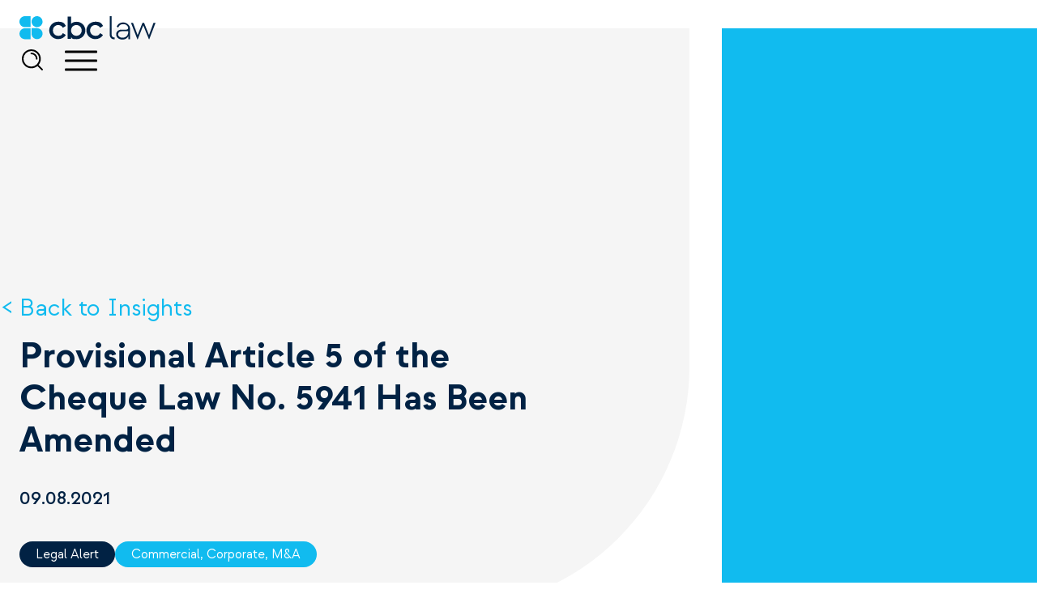

--- FILE ---
content_type: text/html; charset=utf-8
request_url: https://www.cbclaw.com.tr/en/provisional-article-5-cheque-law-5941-amended
body_size: 12983
content:

<!DOCTYPE html>
<html  lang="en">
<head>
    <meta charset="utf-8"/>
<link rel="shortcut icon" href="/favicon.ico"/>
<meta name="robots" content="index, follow"/>
<meta name="author" content="Algoritmik">
<meta http-equiv="X-UA-Compatible" content="ie=edge">
<meta name="viewport" content="width=device-width, initial-scale=1.0">
<meta name="theme-color" content="#2B32B2">

<link href="/theme/cbclaw/css/app.4fedeed7.css" rel="stylesheet" type="text/css"/>
<link href="/theme/cbclaw/css/site.css?21" rel="stylesheet" type="text/css"/>
<link href="/theme/cbclaw/css/mobile.css?2" media="(max-width: 1200px)" rel="stylesheet" type="text/css"/>
<link href="/css/cms-utilities.css" rel="stylesheet" type="text/css"/>
<link href="https://unpkg.com/aos@2.3.1/dist/aos.css" rel="stylesheet">

<!-- Global site tag (gtag.js) - Google Analytics -->
<script async src="https://www.googletagmanager.com/gtag/js?id=UA-154894737-1"></script>
<script>
    window.dataLayer = window.dataLayer || [];
    function gtag() { dataLayer.push(arguments); }
    gtag('js', new Date());
    gtag('config', 'UA-154894737-1');

    function pdfView(event) {
        ga('send', 'view', {
            eventCategory: 'contentPDf',
            eventAction: 'click',
            eventLabel: event.target.href
        });

        return true;
    }
</script>
    <title>Provisional Article 5 of the Cheque Law No. 5941 Has Been Amended - CBC Law | Turkish Law Firm</title>
    <meta name="description" content="Click here to read the New Cheque Law in Türkiye update. ">
    <link rel="canonical" href="https://www.cbclaw.com.tr/en/provisional-article-5-cheque-law-5941-amended" />
    

    <meta name="description" content="Click here to read the New Cheque Law in Türkiye update. ">
    <link rel="canonical" href="https://www.cbclaw.com.tr/en/provisional-article-5-cheque-law-5941-amended" />
    

    <link rel="alternate" href="https://www.cbclaw.com.tr/en/home-page" hreflang="x-default" />

    <meta property="og:title" content="Provisional Article 5 of the Cheque Law No. 5941 Has Been Amended" />
    <meta property="og:site_name" content="{GetPage1.MetaTitle}}" />
    <meta property="og:url" content="https://www.cbclaw.com.tr/en/provisional-article-5-cheque-law-5941-amended" />
    <meta property="og:description" content="Click here to read the New Cheque Law in Türkiye update. " />
    <meta property="og:type" content="article" />

    

    



</head>
<body  entityId='193' typeStr='Page' type='1' pid='193' language='0' dil='0' class='en template-insight-detail entity-p-193'  >

    


<div class="c-search-panel">
    <div class="container">
        <div class="c-search-panel__wrapper alg-auto-complete-container">
            <div class="c-search-panel__wrapper__input">
                <i class="fa fa-search"></i>
                <input placeholder="What would you like to search?" type="text" name="t" class="alg-auto-complete"
                       ac-api-url="/search/searchpages"
                       ac-no-results-text="No results"
                       ac-value-field="name" ac-url-field="slug"/>

                <a href="#" class="c-search-panel__close-btn">
                    &times;
                </a>
            </div>

        </div>
    </div>
</div>

<header class="header">
    <div class="container">
        <a href="/" class="header-logo">
            <img  class="header-logo-main"  width="168" height="29"  src="https://www.cbclaw.com.tr/uploads/cbc-law-logo.svg" alt="CBC Law Logo"/>

            <img  class="header-logo-black"  width="168" height="29"  src="https://www.cbclaw.com.tr/uploads/cbc-law-black-logo.svg" alt="CBC Law Logo"/>

        </a>
        <div class="d-inline-flex align-items-center">

            <a href="#" class="alg-search-trigger me-3">
                <svg width="40" height="40" viewBox="0 0 40 40" fill="none" xmlns="http://www.w3.org/2000/svg">
                    <path d="M28 28L22.2 22.2M14.6667 8C18.3486 8 21.3333 10.9848 21.3333 14.6667M25.3333 14.6667C25.3333 20.5577 20.5577 25.3333 14.6667 25.3333C8.77563 25.3333 4 20.5577 4 14.6667C4 8.77563 8.77563 4 14.6667 4C20.5577 4 25.3333 8.77563 25.3333 14.6667Z"
                          stroke="#fff" stroke-width="2" stroke-linecap="round" stroke-linejoin="round"/>
                </svg>
            </a>
            <a href="#" class="header-hamburger">
                <span></span>
                <span></span>
                <span></span>
            </a>
        </div>
        <nav class="header-menu">
            <div class="container">
                <div class="header-menu-block">
                    <ul class="header-menu-item page-4">
    <li>
        <h6>Corporate</h6>
    </li>

    <li>
        <a title="About Us" href="/en/about-us">About Us</a>
    </li><li>
        <a title="Our People" href="/en/our-people">Our People</a>
    </li><li>
        <a title="Testimonials" href="/en/testimonials">Testimonials</a>
    </li><li>
        <a title="Careers" href="/en/careers">Careers</a>
    </li><li>
        <a title="Contact Us" href="/en/contact-us">Contact Us</a>
    </li>
</ul><ul class="header-menu-item page-9">
    <li>
        <h6>Practice Areas</h6>
    </li>

    <li>
        <a title="Commercial, Corporate, M&A" href="/en/corporate-commercial">Commercial, Corporate, M&A</a>
    </li><li>
        <a title="Dispute Resolution" href="/en/dispute-resolution">Dispute Resolution</a>
    </li><li>
        <a title="Ethics & Compliance" href="/en/ethics-compliance">Ethics & Compliance</a>
    </li><li>
        <a title="Intellectual Property" href="/en/intellectual-property">Intellectual Property</a>
    </li><li>
        <a title="Regulatory" href="/en/regulatory">Regulatory</a>
    </li>
</ul><ul class="header-menu-item page-18">
    <li>
        <h6>Sectors</h6>
    </li>

    <li>
        <a title="Agriculture & Agribusiness" href="/en/agriculture-agribusiness">Agriculture & Agribusiness</a>
    </li><li>
        <a title="Construction & Real Estate" href="/en/construction-real-estate">Construction & Real Estate</a>
    </li><li>
        <a title="Energy & Natural Resources" href="/en/energy-natural-resources">Energy & Natural Resources</a>
    </li><li>
        <a title="Hospitality & Tourism" href="/en/hospitality">Hospitality & Tourism</a>
    </li><li>
        <a title="Insurance & Reinsurance" href="/en/insurance-reinsurance">Insurance & Reinsurance</a>
    </li><li>
        <a title="Life Sciences & Healthcare" href="/en/life-sciences-healthcare">Life Sciences & Healthcare</a>
    </li><li>
        <a title="Media & Entertainment" href="/en/media-entertainment">Media & Entertainment</a>
    </li><li>
        <a title="Retail & Manufacturing" href="/en/retail-manufacturing">Retail & Manufacturing</a>
    </li><li>
        <a title="Shipping & Transportation" href="/en/shipping-transportation">Shipping & Transportation</a>
    </li><li>
        <a title="Sports" href="/en/sports">Sports</a>
    </li><li>
        <a title="Technology" href="/en/technology">Technology</a>
    </li>
</ul><ul class="header-menu-item page-32">
    <li>
        <h6>Insights</h6>
    </li>

    <li>
        <a title="All Insights" href="/en/insights">All Insights</a>
    </li><li>
        <a title="Article" href="/en/insights?category=51">Article</a>
    </li><li>
        <a title="Legal Alert" href="/en/insights?category=50">Legal Alert</a>
    </li><li>
        <a title="News" href="/en/insights?category=397">News</a>
    </li><li>
        <a title="Recognition" href="/en/insights?category=128">Recognition</a>
    </li>
</ul>
                </div>
            </div>
        </nav>
    </div>
</header>

<main class="wrapper">
    <section class="image-hero image-hero--insight-detail" data-aos="fade-up" data-aos-duration="1000">
        <div class="image-hero-top">
            <div class="container">
                <div class="image-hero-inner">
                    <div class="image-hero-inner__content">

                        <a href="/en/insights"
                           class="back-button">Back to Insights</a>
                        <h1 class="title">Provisional Article 5 of the Cheque Law No. 5941 Has Been Amended</h1>
                        <p style="margin-bottom:30px;"></p>
                        <p>09.08.2021</p>

                        <ul class="ticket-list">

                            <li>
                                <a href="/en/insights?category=50"
                                   class="ticket">Legal Alert</a>
                            </li>

                            <li>
                                <a href="/en/insights?category=50&related=13"
                                   class="ticket">Commercial, Corporate, M&A</a>
                            </li>
                        </ul>
                    </div>


                </div>
                <div class="image-hero-picture image-hero-picture--no-image"></div>


            </div>
        </div>
    </section>
    <section class="insight-detail" data-aos="fade-up" data-aos-duration="1000">
        <div class="container">
            <div class="insight-detail-inner" data-aos="fade-up" data-aos-duration="1000">
                <p>Provisional Article 5 of the Cheque Law No. 5941 published in the Official Gazette No. 27438 dated 20 December 2009 (“<strong>Cheque Law</strong>”) has been amended by Law No. 7333 Regarding the Amendment to Certain Laws and Statutory Decrees published in the Official Gazette No. 31551 dated 28 July 2021 (“<strong>Amendment</strong>”). The Cheque Law covers the procedural conditions for cheques issued by banks, and their obligations, the crime of causing a cheque to be dishonored and its consequences, and other criminal liabilities arising from issuing cheques.</p>
<p>You can read the Amendment <a href="https://www.resmigazete.gov.tr/eskiler/2021/07/20210728-1.htm" target="_blank" rel="noopener">here</a>. (Available in Turkish only).</p>
<h2>Background</h2>
<p>According to Article 5 of the Cheque Law, causing a cheque to be dishonored is subject to a judicial fine of up to 1500 days, provided that such a judicial fine is not less than the dishonored amount of the cheque. In cases where the dishonored amount is more than the judicial fine determined by the court, the amount in question will be imposed as a judicial fine. Additionally, the daily amount of the judicial fine will be at least TRY 20 and at most TRY 100 and will be determined by the court on the basis of the personal and economic conditions of the offender(s).</p>
<p>The court also rules that anyone causing a cheque to be dishonored is prohibited from issuing cheques and opening a cheque account. Anyone subject to this prohibition cannot join the governing bodies of companies as a board member or manager until the removal of this prohibition.</p>
<p>Provisional Article 5 of the Cheque Law, which is subject to the Amendment, stipulates that the execution of the judgment regarding the crime of causing a cheque to be dishonored will cease. Additionally, the article regulates that in cases where an offender pays one-tenth of the unpaid amount of the dishonored cheque in advance and the remaining amount in fifteen equal installments at intervals of two months, the judgment, and its consequences will be removed. In cases where an advance payment or any two of the installments are not paid, the execution of the court's judgment will continue.</p>
<h2>What Has Changed?</h2>
<p>According to the Amendment, the following changes have been made:</p>
<ul>
<li>While the Provisional Article legislated for crimes committed before March 24, 2020, the Amendment has extended this date to April 30, 2021. The crime is deemed to have occurred when a bank dishonors a transaction. Therefore, Provisional Article 5 may be applied, and the court can impose imprisonment for dishonored transactions in cases where banks have stamp cheques as dishonored up until April 30, 2021.</li>
<li>While an offender had to pay onetenth of the unpaid amount of a dishonored cheque in advance within one year of the date of their release, the amendment has altered this to June 30, 2022. Following the Amendment, the offender must pay the advance payment before June 30, 2022.</li>
<li>Courts can apply the mechanism to crimes committed before March 24, 2020, in trials that are ongoing.</li>
</ul>
<h2>Conclusion</h2>
<p>With the Amendment, the mechanism of removing all legal consequences of the said crime by making payments in accordance with the payment plan set forth in the Cheque Law continues to apply.</p>
            </div>

            <ul class="insight-detail-writers" data-aos="fade-up" data-aos-duration="1000"><li>
                <div class="writer-card">
                    <div class="writer-card-inner">
                        <h6>Törehan Büyüksoy</h6>
                        <p>Managing Partner</p>
                        <div class="writer-card-inner-buttons">
                            <a target="_blank" href="/en/torehan-buyuksoy" title="Törehan Büyüksoy"
                               class="button button--text">Bio
                                ></a>
                            <a href="/en/insights?category=50?related=47"
                               class="button button--text">Articles ></a>
                        </div>
                    </div>
                    <div class="writer-card-picture">
                        <img  class=""  width="90" height="90" loading="lazy" src="https://www.cbclaw.com.tr/uploads/cbc8442-2.png" alt="Törehan Büyüksoy"/>
                    </div>
                </div>
            </li></ul>


        </div>
    </section>

    <section class="cards-section cards-section--related" data-aos="fade-up" data-aos-duration="1000">
        <div class="container">
            <div class="cards-section-text">
                <h2 class="title">Related Insights</h2>
                <p>Explore further resources, articles, and valuable perspectives that delve deeper into related topics, offering you a broader understanding.</p>
            </div>
            <ul class="cards-section-list">
                <script>
                    document.addEventListener('DOMContentLoaded', () => document.querySelector(".cards-section--related .cards-section-list").innerHTML = document.querySelector(".related-insights-no-record").innerHTML, false);
                </script>

                <div class="related-insights-no-record d-none">
                    <li data-aos="fade-up" data-aos-duration="1000" class="cards-section-list-item">
                        <div class="primary-card">
                            <picture class="primary-card-picture">
                                <img  class=""  width="300" height="395" loading="lazy" src="https://www.cbclaw.com.tr/uploads/website-stock-photos-kopyasi-112.png" alt="İş Etiği ve Örgütsel Bağlılık: Kişisel Değerlerden Etik İklime "/>
                            </picture>
                            <div class="primary-card-inner">
                                <div class="primary-card-top">
                                    <strong>Article</strong>
                                    <span>06.01.2026</span>
                                </div>
                                <a href="/en/is-etigi-ve-orgutsel-baglilik-kisisel-degerlerden-etik-iklime" title="İş Etiği ve Örgütsel Bağlılık: Kişisel Değerlerden Etik İklime ">
                                    <p class="primary-card-desc">İş Etiği ve Örgütsel Bağlılık: Kişisel Değerlerden Etik İklime </p>
                                </a>
                                <div class="primary-card--hover">
                                    <p>İş etiği, iş yaşamında doğru ve yanlış davranışları belirleyen ahlaki ilke ve kurallardır; bireylerin kararlarını ve şirketlerin çalışan davranışlarını yönlendiren uygulamalarını, kültürünü ve paydaşlarla ilişkilerini şekillendirir. Kişisel değerler etik davranışı, örgütsel uygulamalar ise etik iklimi şekillendirir. Güçlü etik iklim güven ve adaleti artırarak çalışanların aidiyetini ve örgütsel bağlılığını güçlendirir; etik dışı yaklaşımlar bunu zayıflatır.
                                    </p>
                                    <a href="/en/is-etigi-ve-orgutsel-baglilik-kisisel-degerlerden-etik-iklime"
                                       title="Read more İş Etiği ve Örgütsel Bağlılık: Kişisel Değerlerden Etik İklime "
                                       class="button button--text">Read more ></a>
                                </div>
                            </div>
                        </div>
                    </li><li data-aos="fade-up" data-aos-duration="1000" class="cards-section-list-item">
                        <div class="primary-card">
                            <picture class="primary-card-picture">
                                <img  class=""  width="300" height="395" loading="lazy" src="https://www.cbclaw.com.tr/uploads/website-stock-photos-kopyasi-110.png" alt="Video Surveillance in the Workplace"/>
                            </picture>
                            <div class="primary-card-inner">
                                <div class="primary-card-top">
                                    <strong>Article</strong>
                                    <span>05.01.2026</span>
                                </div>
                                <a href="/en/video-surveillance-in-the-workplace" title="Video Surveillance in the Workplace">
                                    <p class="primary-card-desc">Video Surveillance in the Workplace</p>
                                </a>
                                <div class="primary-card--hover">
                                    <p>The employer may use camera systems in the workplace within the scope of its managerial authority. This surveillance activity requires the processing of employees’ personal data and constitutes an interference with their private life. Therefore, the employer is obliged to strike a balance between its legitimate interest and employees’ social private life. As a rule, audio recording by cameras and the processing of special category personal data are contrary to the principle of proportionality. Employers must assess the legal grounds and purposes for data processing in accordance with the applicable legislation. Cameras should be installed in high-traffic areas for occupational health and safety purposes. However, continuous monitoring of employees for the purpose of tracking performance and productivity is deemed unlawful.
                                    </p>
                                    <a href="/en/video-surveillance-in-the-workplace"
                                       title="Read more Video Surveillance in the Workplace"
                                       class="button button--text">Read more ></a>
                                </div>
                            </div>
                        </div>
                    </li><li data-aos="fade-up" data-aos-duration="1000" class="cards-section-list-item">
                        <div class="primary-card">
                            <picture class="primary-card-picture">
                                <img  class=""  width="300" height="395" loading="lazy" src="https://www.cbclaw.com.tr/uploads/website-stock-photos-kopyasi-108.png" alt="AB Tıbbi Cihaz Mevzuatında Revizyon Önerisi"/>
                            </picture>
                            <div class="primary-card-inner">
                                <div class="primary-card-top">
                                    <strong>Legal Alert</strong>
                                    <span>02.01.2026</span>
                                </div>
                                <a href="/en/ab-tibbi-cihaz-mevzuatinda-revizyon-onerisi" title="AB Tıbbi Cihaz Mevzuatında Revizyon Önerisi">
                                    <p class="primary-card-desc">AB Tıbbi Cihaz Mevzuatında Revizyon Önerisi</p>
                                </a>
                                <div class="primary-card--hover">
                                    <p>Avrupa Komisyonu’nun 16 Aralık 2025’te yayımladığı revizyon önerisi, Tıbbi Cihazlar Tüzüğü (MDR) ve İn Vitro Tanı Amaçlı Tıbbi Cihazlar Tüzüğü (IVDR) kurallarını hedefli biçimde sadeleştirerek üreticilerin—özellikle KOBİ’lerin—idari yükünü ve sertifikasyon maliyetlerini azaltmayı amaçlamaktadır. Bu kapsamda düşük ve orta riskli cihazlarda süreçler hızlandırılıp dijital uygulamalar yaygınlaştırılırken, hasta güvenliği standartlarının korunması esas alınmaktadır. Avrupa Komisyonu, değişikliklerin inovasyonu ve iç pazarda rekabet gücünü artıracağını ve yıllık 3–5 milyar Euro tasarruf sağlayabileceğini belirtmektedir. Türkiye’nin Avrupa Birliği uyumu nedeniyle benzer düzenleme güncellemeleri gündeme gelebilir.
                                    </p>
                                    <a href="/en/ab-tibbi-cihaz-mevzuatinda-revizyon-onerisi"
                                       title="Read more AB Tıbbi Cihaz Mevzuatında Revizyon Önerisi"
                                       class="button button--text">Read more ></a>
                                </div>
                            </div>
                        </div>
                    </li><li data-aos="fade-up" data-aos-duration="1000" class="cards-section-list-item">
                        <div class="primary-card">
                            <picture class="primary-card-picture">
                                <img  class=""  width="300" height="395" loading="lazy" src="https://www.cbclaw.com.tr/uploads/website-stock-photos-kopyasi-kopyasi-kopyasi-kopyasi-42.png" alt="Biometric Attendance and Time Tracking Systems"/>
                            </picture>
                            <div class="primary-card-inner">
                                <div class="primary-card-top">
                                    <strong>Article</strong>
                                    <span>31.12.2025</span>
                                </div>
                                <a href="/en/biometric-attendance-and-time-tracking-systems" title="Biometric Attendance and Time Tracking Systems">
                                    <p class="primary-card-desc">Biometric Attendance and Time Tracking Systems</p>
                                </a>
                                <div class="primary-card--hover">
                                    <p>Biometric data are sensitive personal data—such as fingerprints, facial images, palm prints, and retinal data—that distinguish one person from another, are unique, and generally do not change over a lifetime. With advances in technology, employers have begun processing employees’ biometric data for the purpose of tracking working hours/attendance. However, the Turkish Council of State and the Personal Data Protection Board consider attendance tracking through biometric methods to be unlawful in most cases where less intrusive alternatives—such as magnetic card systems, signature attendance sheets, or mobile confirmations—are available. Therefore, employers should review their biometric data processing activities within this scope, as such practices carry the risk of legal, administrative, and criminal sanctions.
                                    </p>
                                    <a href="/en/biometric-attendance-and-time-tracking-systems"
                                       title="Read more Biometric Attendance and Time Tracking Systems"
                                       class="button button--text">Read more ></a>
                                </div>
                            </div>
                        </div>
                    </li>
                </div>




            </ul>
        </div>
    </section>

</main>

  <div class="container footer-newsletter">   <p>Subscribe to our newsletters for the latest legal updates</p>
    
    <form class="newsletter-form form-container">

    <div class="form-input-group">
        <label class="d-none">Name Surname</label>
        <input type="text" placeholder="Name Surname*" name="fullName" class="input-item form-input form-required form-isim">
    </div>

    <div class="form-input-group">
        <label class="d-none">Email</label>
        <input type="email" placeholder="E-mail*" name="email" class="input-item form-input form-required form-email">
    </div>

    <input type="hidden" value="1" class="form-id">
    <input type="hidden" value="AdminMail" class="mail-setting-key">
    <input type="hidden" value="Your details has been saved succesfully." class="success-message">
    <input type="hidden" value="Please fill the required (*) fields." class="required-message">
    <input type="hidden" value="An error occured." class="error-message">
    <input type="hidden" value="Please enter a valid e-mail." class="email-notvalid-message">
    <input type="hidden" value="" class="reply-to-mail-template-name"> 
    <input type="hidden" value="" class="reply-to-mail-template-values">
    <input type="hidden" value="" class="success-redirection">
    
    <button class="contact-form-button form-send-button">Save</button>
      
    <span class="form-result-message"></span>
      
</form></div>

<footer class="footer" data-aos="fade-up" data-aos-duration="1000">
    <div class="container">
        <div class="footer-wrapper">
            <div class="footer-info">
                <a href="/" title="CBC Law" class="footer-info-logo">
                    <img  class=""  width="168" height="29" loading="lazy" src="https://www.cbclaw.com.tr/uploads/cbc-law-logo.svg" alt="CBC Law Logo"/>
                </a>


                <p class="footer-info-address">Akat Mah Cebeci Cad No 24 Besiktas 34335 Istanbul Türkiye</p>
                <nav class="footer-info-menu">
                    <ul>
                        
    <li>
        <a href="mailto:info@cbclaw.com.tr">info@cbclaw.com.tr</a>
    </li>
    <li>
       <a href="tel:+90 212 351 31 40">T: +90 212 351 31 40</a>
    </li>
    <li>
       <a href="tel:+90 212 352 31 40">F: +90 212 352 31 40</a>
    </li>

                    </ul>
                </nav>


                <nav class="footer-info-social-menu">
                    <ul>
                        <li>
                            <a href="https://www.linkedin.com/company/cbclaw"  target="_blank"  rel="nofollow" title="LinkedIn">
                                <img src="/theme/cbclaw/images/icons/linkedin-icon.svg"
                                     alt="LinkedIn Logo"/>
                            </a>
                        </li>

                    </ul>
                </nav>
            </div>
            <div class="footer-menu-wrapper">
                <nav class="footer-menu">
    <h6>Corporate</h6>

    <ul class="grid-lg">
        <li>
            <a title="About Us" href="/en/about-us">About Us</a>
        </li><li>
            <a title="Our People" href="/en/our-people">Our People</a>
        </li><li>
            <a title="Testimonials" href="/en/testimonials">Testimonials</a>
        </li><li>
            <a title="Careers" href="/en/careers">Careers</a>
        </li><li>
            <a title="Contact Us" href="/en/contact-us">Contact Us</a>
        </li>
    </ul>
</nav><nav class="footer-menu">
    <h6>Practice Areas</h6>

    <ul class="grid-lg">
        <li>
            <a title="Commercial, Corporate, M&A" href="/en/corporate-commercial">Commercial, Corporate, M&A</a>
        </li><li>
            <a title="Dispute Resolution" href="/en/dispute-resolution">Dispute Resolution</a>
        </li><li>
            <a title="Ethics & Compliance" href="/en/ethics-compliance">Ethics & Compliance</a>
        </li><li>
            <a title="Intellectual Property" href="/en/intellectual-property">Intellectual Property</a>
        </li><li>
            <a title="Regulatory" href="/en/regulatory">Regulatory</a>
        </li>
    </ul>
</nav><nav class="footer-menu">
    <h6>Sectors</h6>

    <ul class="grid-lg">
        <li>
            <a title="Agriculture & Agribusiness" href="/en/agriculture-agribusiness">Agriculture & Agribusiness</a>
        </li><li>
            <a title="Construction & Real Estate" href="/en/construction-real-estate">Construction & Real Estate</a>
        </li><li>
            <a title="Energy & Natural Resources" href="/en/energy-natural-resources">Energy & Natural Resources</a>
        </li><li>
            <a title="Hospitality & Tourism" href="/en/hospitality">Hospitality & Tourism</a>
        </li><li>
            <a title="Insurance & Reinsurance" href="/en/insurance-reinsurance">Insurance & Reinsurance</a>
        </li><li>
            <a title="Life Sciences & Healthcare" href="/en/life-sciences-healthcare">Life Sciences & Healthcare</a>
        </li><li>
            <a title="Media & Entertainment" href="/en/media-entertainment">Media & Entertainment</a>
        </li><li>
            <a title="Retail & Manufacturing" href="/en/retail-manufacturing">Retail & Manufacturing</a>
        </li><li>
            <a title="Shipping & Transportation" href="/en/shipping-transportation">Shipping & Transportation</a>
        </li><li>
            <a title="Sports" href="/en/sports">Sports</a>
        </li><li>
            <a title="Technology" href="/en/technology">Technology</a>
        </li>
    </ul>
</nav><nav class="footer-menu">
    <h6>Insights</h6>

    <ul class="grid-lg">
        <li>
            <a title="All Insights" href="/en/insights">All Insights</a>
        </li><li>
            <a title="Article" href="/en/insights?category=51">Article</a>
        </li><li>
            <a title="Legal Alert" href="/en/insights?category=50">Legal Alert</a>
        </li><li>
            <a title="News" href="/en/insights?category=397">News</a>
        </li><li>
            <a title="Recognition" href="/en/insights?category=128">Recognition</a>
        </li>
    </ul>
</nav>
            </div>


            <div class="footer-responsive-info">
                <p class="footer-info-address">Akat Mah Cebeci Cad No 24 Besiktas 34335 Istanbul Türkiye</p>
                <nav class="footer-info-menu">
                    <ul>
                        
    <li>
        <a href="mailto:info@cbclaw.com.tr">info@cbclaw.com.tr</a>
    </li>
    <li>
       <a href="tel:+90 212 351 31 40">T: +90 212 351 31 40</a>
    </li>
    <li>
       <a href="tel:+90 212 352 31 40">F: +90 212 352 31 40</a>
    </li>

                    </ul>
                </nav>

                <nav class="footer-info-social-menu">
                    <ul>
                        <li>
                            <a href="https://www.linkedin.com/company/cbclaw" target="_blank" rel="nofollow" title="LinkedIn">
                                <img src="/theme/cbclaw/images/icons/linkedin-icon.svg"
                                     alt="LinkedIn Logo"/>
                            </a>
                        </li>
                    </ul>
                </nav>
            </div>
        </div>

        <div class="footer-bottom-menu mt-2">
            <ul>
                <li>
    <a href="/en/cookie-policy" class="link" title="Cookie Policy">Cookie Policy</a>
</li><li>
    <a href="/en/privacy-notice" class="link" title="Privacy Notice">Privacy Notice</a>
</li><li>
    <a href="/en/abac-policy" class="link" title="ABAC Policy">ABAC Policy</a>
</li><li>
    <a href="/en/responsible-business" class="link" title="Responsible Business">Responsible Business</a>
</li>
            </ul>
            <a style="opacity:0.5" href="https://www.baht.design/?utm_source=cbclaw&utm_medium=referral&utm_campaign=referans" target="_blank">Designed by <u>Baht.</u></a>
        </div>
    </div>
</footer>

<div class="modal-backdrop"></div>
<aside class="c-contact-form__modal c-modal" id="contactModal">


    <form class="contact-form form-container">
        <a class="c-modal-close">
            &times;
        </a>
        <div class="form-input-group d-none">
            <label>Source</label>
            <input type="hidden" class="form-input" value="Provisional Article 5 of the Cheque Law No. 5941 Has Been Amended - /en/provisional-article-5-cheque-law-5941-amended">
        </div>

        <div class="form-input-group w-100">
            <label class="d-none">Whast interests you</label>
            <select class="select-item select-item--line form-input">
                <option value="What interests you">What interests you?</option>
                <option value="Blockchain Newsletter">Blockchain Newsletter</option><option value="Compliance Newsletter">Compliance Newsletter</option><option value="IT Law Newsletter">IT Law Newsletter</option><option value="Other">Other</option>
            </select>
        </div>

        <div class="form-input-group w-100">
            <label class="d-none">Name Surname</label>
            <input type="text" placeholder="Name Surname*" name="fullName" class="input-item form-input form-required"/>
        </div>

        <div class="form-input-group w-100">
            <label class="d-none">Email</label>
            <input type="email" placeholder="E-mail*" name="email"
                   class="input-item form-input form-required form-email"/>
        </div>

        <div class="form-input-group w-100">
            <label class="d-none">Company</label>
            <input type="text" placeholder="Company" name="company" class="input-item form-input"/>
        </div>

        <div class="form-input-group w-100">
            <label class="d-none">Your message</label>
            <textarea class="textarea-item form-input" name="mssage" placeholder="Your message"></textarea>
        </div>


        <div class="checkbox-item form-input-group w-100">
            <label class="d-none">I would like to sign up with my email address to receive communications with updates,
                valuable resources and useful tips.</label>
            <label for="communications"></label>
            <input type="checkbox" class="form-input" id="communications"/>
            <div class="checkbox-item-checkmark"></div>
            <span>I would like to sign up with my email address to receive communications with updates, valuable resources and useful tips.</span>
        </div>
        <div class="checkbox-item form-input-group w-100">
            <label class="d-none">I have read and agree to the Privacy Notice.</label>
            <label for="privacy-policy"></label>
            <input type="checkbox" id="privacy-policy" class="form-input form-required"/>
            <div class="checkbox-item-checkmark"></div>
            <span>I have read and agree to the <a href="/en/privacy-notice" style="color:inherit" title="Privacy Notice">Privacy Notice.</a></span>
        </div>

        <input type="hidden" value="0" class="form-id"/>
        <input type="hidden" value="AdminMail" class="mail-setting-key"/>
        <input type="hidden" value="Your message is successfully sent." class="success-message"/>
        <input type="hidden" value="Please fill the required (*) fields." class="required-message"/>
        <input type="hidden" value="An error occured." class="error-message"/>
        <input type="hidden" value="Please enter a valid e-mail." class="email-notvalid-message"/>
        <input type="hidden" value="" class="reply-to-mail-template-name">
        <input type="hidden" value="" class="reply-to-mail-template-values">
        <input type="hidden" value="" class="success-redirection">

        <button class="contact-form-button form-send-button">Send</button>
        <span class="form-result-message"></span>
    </form>
</aside>



<script src="https://code.jquery.com/jquery-3.6.2.min.js"
        integrity="sha256-2krYZKh//PcchRtd+H+VyyQoZ/e3EcrkxhM8ycwASPA=" crossorigin="anonymous"></script>
<link rel="stylesheet" href="/lib/jquery-ui/jquery-ui.min.css">
<script src="/lib/jquery-ui/jquery-ui.min.js"></script>

<script type="text/javascript" src="https://unpkg.com/aos@2.3.1/dist/aos.js"></script>
<script type="text/javascript" src="/theme/cbclaw/js/app.192b4e19.js?2"></script>
<script type="text/javascript" src="/js/default.js?3"></script>
<script type="text/javascript" src="/js/cms-utilities.js"></script>
<script type="text/javascript" src="/theme/cbclaw/js/custom.js?2"></script>

 <script id="cookieyes" type="text/javascript" src="https://cdn-cookieyes.com/client_data/a065739a9e2af871a87f7717/script.js"></script>


    <input name="__RequestVerificationToken" type="hidden" value="CfDJ8PR28gkbXhxBp4MzItD4Cl6b1KvE3iTEYkIip7rc_C1D57t8wbgCwA4Kpyce71bsBNdeCemZox3A_et2NOIgaSSV0yygvzXDmDx6siIdox0T8VcfWGU_Y83rcwKa5dpqSC-rDIYJIQGnik6F1t_j4nA" />


    



</body>
</html>

--- FILE ---
content_type: text/css
request_url: https://www.cbclaw.com.tr/theme/cbclaw/css/app.4fedeed7.css
body_size: 23326
content:
@font-face{font-family:swiper-icons;src:url(data:application/font-woff;charset=utf-8;base64,\ [base64]//wADZ2x5ZgAAAywAAADMAAAD2MHtryVoZWFkAAABbAAAADAAAAA2E2+eoWhoZWEAAAGcAAAAHwAAACQC9gDzaG10eAAAAigAAAAZAAAArgJkABFsb2NhAAAC0AAAAFoAAABaFQAUGG1heHAAAAG8AAAAHwAAACAAcABAbmFtZQAAA/gAAAE5AAACXvFdBwlwb3N0AAAFNAAAAGIAAACE5s74hXjaY2BkYGAAYpf5Hu/j+W2+MnAzMYDAzaX6QjD6/4//Bxj5GA8AuRwMYGkAPywL13jaY2BkYGA88P8Agx4j+/8fQDYfA1AEBWgDAIB2BOoAeNpjYGRgYNBh4GdgYgABEMnIABJzYNADCQAACWgAsQB42mNgYfzCOIGBlYGB0YcxjYGBwR1Kf2WQZGhhYGBiYGVmgAFGBiQQkOaawtDAoMBQxXjg/wEGPcYDDA4wNUA2CCgwsAAAO4EL6gAAeNpj2M0gyAACqxgGNWBkZ2D4/wMA+xkDdgAAAHjaY2BgYGaAYBkGRgYQiAHyGMF8FgYHIM3DwMHABGQrMOgyWDLEM1T9/w8UBfEMgLzE////P/5//f/V/xv+r4eaAAeMbAxwIUYmIMHEgKYAYjUcsDAwsLKxc3BycfPw8jEQA/[base64]/uznmfPFBNODM2K7MTQ45YEAZqGP81AmGGcF3iPqOop0r1SPTaTbVkfUe4HXj97wYE+yNwWYxwWu4v1ugWHgo3S1XdZEVqWM7ET0cfnLGxWfkgR42o2PvWrDMBSFj/IHLaF0zKjRgdiVMwScNRAoWUoH78Y2icB/yIY09An6AH2Bdu/UB+yxopYshQiEvnvu0dURgDt8QeC8PDw7Fpji3fEA4z/PEJ6YOB5hKh4dj3EvXhxPqH/SKUY3rJ7srZ4FZnh1PMAtPhwP6fl2PMJMPDgeQ4rY8YT6Gzao0eAEA409DuggmTnFnOcSCiEiLMgxCiTI6Cq5DZUd3Qmp10vO0LaLTd2cjN4fOumlc7lUYbSQcZFkutRG7g6JKZKy0RmdLY680CDnEJ+UMkpFFe1RN7nxdVpXrC4aTtnaurOnYercZg2YVmLN/d/gczfEimrE/fs/bOuq29Zmn8tloORaXgZgGa78yO9/cnXm2BpaGvq25Dv9S4E9+5SIc9PqupJKhYFSSl47+Qcr1mYNAAAAeNptw0cKwkAAAMDZJA8Q7OUJvkLsPfZ6zFVERPy8qHh2YER+3i/BP83vIBLLySsoKimrqKqpa2hp6+jq6RsYGhmbmJqZSy0sraxtbO3sHRydnEMU4uR6yx7JJXveP7WrDycAAAAAAAH//wACeNpjYGRgYOABYhkgZgJCZgZNBkYGLQZtIJsFLMYAAAw3ALgAeNolizEKgDAQBCchRbC2sFER0YD6qVQiBCv/H9ezGI6Z5XBAw8CBK/m5iQQVauVbXLnOrMZv2oLdKFa8Pjuru2hJzGabmOSLzNMzvutpB3N42mNgZGBg4GKQYzBhYMxJLMlj4GBgAYow/P/PAJJhLM6sSoWKfWCAAwDAjgbRAAB42mNgYGBkAIIbCZo5IPrmUn0hGA0AO8EFTQAA);font-weight:400;font-style:normal}:root{--swiper-theme-color:#007aff}.swiper,swiper-container{margin-left:auto;margin-right:auto;position:relative;overflow:hidden;list-style:none;padding:0;z-index:1;display:block}.swiper-vertical>.swiper-wrapper{flex-direction:column}.swiper-wrapper{position:relative;width:100%;height:100%;z-index:1;display:flex;transition-property:transform;transition-timing-function:var(--swiper-wrapper-transition-timing-function,initial);box-sizing:content-box}.swiper-android .swiper-slide,.swiper-wrapper{transform:translateZ(0)}.swiper-horizontal{touch-action:pan-y}.swiper-vertical{touch-action:pan-x}.swiper-slide,swiper-slide{flex-shrink:0;width:100%;height:100%;position:relative;transition-property:transform;display:block}.swiper-slide-invisible-blank{visibility:hidden}.swiper-autoheight,.swiper-autoheight .swiper-slide{height:auto}.swiper-autoheight .swiper-wrapper{align-items:flex-start;transition-property:transform,height}.swiper-backface-hidden .swiper-slide{transform:translateZ(0);backface-visibility:hidden}.swiper-3d.swiper-css-mode .swiper-wrapper{perspective:1200px}.swiper-3d .swiper-wrapper{transform-style:preserve-3d}.swiper-3d{perspective:1200px}.swiper-3d .swiper-cube-shadow,.swiper-3d .swiper-slide,.swiper-3d .swiper-slide-shadow,.swiper-3d .swiper-slide-shadow-bottom,.swiper-3d .swiper-slide-shadow-left,.swiper-3d .swiper-slide-shadow-right,.swiper-3d .swiper-slide-shadow-top{transform-style:preserve-3d}.swiper-3d .swiper-slide-shadow,.swiper-3d .swiper-slide-shadow-bottom,.swiper-3d .swiper-slide-shadow-left,.swiper-3d .swiper-slide-shadow-right,.swiper-3d .swiper-slide-shadow-top{position:absolute;left:0;top:0;width:100%;height:100%;pointer-events:none;z-index:10}.swiper-3d .swiper-slide-shadow{background:rgba(0,0,0,.15)}.swiper-3d .swiper-slide-shadow-left{background-image:linear-gradient(to left,rgba(0,0,0,.5),rgba(0,0,0,0))}.swiper-3d .swiper-slide-shadow-right{background-image:linear-gradient(to right,rgba(0,0,0,.5),rgba(0,0,0,0))}.swiper-3d .swiper-slide-shadow-top{background-image:linear-gradient(to top,rgba(0,0,0,.5),rgba(0,0,0,0))}.swiper-3d .swiper-slide-shadow-bottom{background-image:linear-gradient(to bottom,rgba(0,0,0,.5),rgba(0,0,0,0))}.swiper-css-mode>.swiper-wrapper{overflow:auto;scrollbar-width:none;-ms-overflow-style:none}.swiper-css-mode>.swiper-wrapper::-webkit-scrollbar{display:none}.swiper-css-mode>.swiper-wrapper>.swiper-slide{scroll-snap-align:start start}.swiper-horizontal.swiper-css-mode>.swiper-wrapper{scroll-snap-type:x mandatory}.swiper-vertical.swiper-css-mode>.swiper-wrapper{scroll-snap-type:y mandatory}.swiper-centered>.swiper-wrapper:before{content:"";flex-shrink:0;order:9999}.swiper-centered>.swiper-wrapper>.swiper-slide{scroll-snap-align:center center;scroll-snap-stop:always}.swiper-centered.swiper-horizontal>.swiper-wrapper>.swiper-slide:first-child{-webkit-margin-start:var(--swiper-centered-offset-before);margin-inline-start:var(--swiper-centered-offset-before)}.swiper-centered.swiper-horizontal>.swiper-wrapper:before{height:100%;min-height:1px;width:var(--swiper-centered-offset-after)}.swiper-centered.swiper-vertical>.swiper-wrapper>.swiper-slide:first-child{-webkit-margin-before:var(--swiper-centered-offset-before);margin-block-start:var(--swiper-centered-offset-before)}.swiper-centered.swiper-vertical>.swiper-wrapper:before{width:100%;min-width:1px;height:var(--swiper-centered-offset-after)}.swiper-lazy-preloader{width:42px;height:42px;position:absolute;left:50%;top:50%;margin-left:-21px;margin-top:-21px;z-index:10;transform-origin:50%;box-sizing:border-box;border:4px solid var(--swiper-preloader-color,var(--swiper-theme-color));border-radius:50%;border-top-color:transparent}.swiper-watch-progress .swiper-slide-visible .swiper-lazy-preloader,.swiper:not(.swiper-watch-progress) .swiper-lazy-preloader,swiper-container:not(.swiper-watch-progress) .swiper-lazy-preloader{animation:swiper-preloader-spin 1s infinite linear}.swiper-lazy-preloader-white{--swiper-preloader-color:#fff}.swiper-lazy-preloader-black{--swiper-preloader-color:#000}@keyframes swiper-preloader-spin{0%{transform:rotate(0)}to{transform:rotate(360deg)}}.swiper-virtual .swiper-slide{-webkit-backface-visibility:hidden;transform:translateZ(0)}.swiper-virtual.swiper-css-mode .swiper-wrapper:after{content:"";position:absolute;left:0;top:0;pointer-events:none}.swiper-virtual.swiper-css-mode.swiper-horizontal .swiper-wrapper:after{height:1px;width:var(--swiper-virtual-size)}.swiper-virtual.swiper-css-mode.swiper-vertical .swiper-wrapper:after{width:1px;height:var(--swiper-virtual-size)}:root{--swiper-navigation-size:44px}.swiper-button-next,.swiper-button-prev{position:absolute;top:var(--swiper-navigation-top-offset,50%);width:calc(var(--swiper-navigation-size)/ 44 * 27);height:var(--swiper-navigation-size);margin-top:calc(0px - (var(--swiper-navigation-size)/ 2));z-index:10;cursor:pointer;display:flex;align-items:center;justify-content:center;color:var(--swiper-navigation-color,var(--swiper-theme-color))}.swiper-button-next.swiper-button-disabled,.swiper-button-prev.swiper-button-disabled{opacity:.35;cursor:auto;pointer-events:none}.swiper-button-next.swiper-button-hidden,.swiper-button-prev.swiper-button-hidden{opacity:0;cursor:auto;pointer-events:none}.swiper-navigation-disabled .swiper-button-next,.swiper-navigation-disabled .swiper-button-prev{display:none!important}.swiper-button-next:after,.swiper-button-prev:after{font-family:swiper-icons;font-size:var(--swiper-navigation-size);text-transform:none!important;letter-spacing:0;font-variant:initial;line-height:1}.swiper-button-prev,.swiper-rtl .swiper-button-next{left:var(--swiper-navigation-sides-offset,10px);right:auto}.swiper-button-prev:after,.swiper-rtl .swiper-button-next:after{content:"prev"}.swiper-button-next,.swiper-rtl .swiper-button-prev{right:var(--swiper-navigation-sides-offset,10px);left:auto}.swiper-button-next:after,.swiper-rtl .swiper-button-prev:after{content:"next"}.swiper-button-lock{display:none}.swiper-pagination{position:absolute;text-align:center;transition:.3s opacity;transform:translateZ(0);z-index:10}.swiper-pagination.swiper-pagination-hidden{opacity:0}.swiper-pagination-disabled>.swiper-pagination,.swiper-pagination.swiper-pagination-disabled{display:none!important}.swiper-horizontal>.swiper-pagination-bullets,.swiper-pagination-bullets.swiper-pagination-horizontal,.swiper-pagination-custom,.swiper-pagination-fraction{bottom:var(--swiper-pagination-bottom,8px);top:var(--swiper-pagination-top,auto);left:0;width:100%}.swiper-pagination-bullets-dynamic{overflow:hidden;font-size:0}.swiper-pagination-bullets-dynamic .swiper-pagination-bullet{transform:scale(.33);position:relative}.swiper-pagination-bullets-dynamic .swiper-pagination-bullet-active,.swiper-pagination-bullets-dynamic .swiper-pagination-bullet-active-main{transform:scale(1)}.swiper-pagination-bullets-dynamic .swiper-pagination-bullet-active-prev{transform:scale(.66)}.swiper-pagination-bullets-dynamic .swiper-pagination-bullet-active-prev-prev{transform:scale(.33)}.swiper-pagination-bullets-dynamic .swiper-pagination-bullet-active-next{transform:scale(.66)}.swiper-pagination-bullets-dynamic .swiper-pagination-bullet-active-next-next{transform:scale(.33)}.swiper-pagination-bullet{width:var(--swiper-pagination-bullet-width,var(--swiper-pagination-bullet-size,8px));height:var(--swiper-pagination-bullet-height,var(--swiper-pagination-bullet-size,8px));display:inline-block;border-radius:var(--swiper-pagination-bullet-border-radius,50%);background:var(--swiper-pagination-bullet-inactive-color,#000);opacity:var(--swiper-pagination-bullet-inactive-opacity, .2)}button.swiper-pagination-bullet{border:none;margin:0;padding:0;box-shadow:none;-webkit-appearance:none;-moz-appearance:none;appearance:none}.swiper-pagination-clickable .swiper-pagination-bullet{cursor:pointer}.swiper-pagination-bullet:only-child{display:none!important}.swiper-pagination-bullet-active{opacity:var(--swiper-pagination-bullet-opacity, 1);background:var(--swiper-pagination-color,var(--swiper-theme-color))}.swiper-pagination-vertical.swiper-pagination-bullets,.swiper-vertical>.swiper-pagination-bullets{right:var(--swiper-pagination-right,8px);left:var(--swiper-pagination-left,auto);top:50%;transform:translate3d(0,-50%,0)}.swiper-pagination-vertical.swiper-pagination-bullets .swiper-pagination-bullet,.swiper-vertical>.swiper-pagination-bullets .swiper-pagination-bullet{margin:var(--swiper-pagination-bullet-vertical-gap,6px) 0;display:block}.swiper-pagination-vertical.swiper-pagination-bullets.swiper-pagination-bullets-dynamic,.swiper-vertical>.swiper-pagination-bullets.swiper-pagination-bullets-dynamic{top:50%;transform:translateY(-50%);width:8px}.swiper-pagination-vertical.swiper-pagination-bullets.swiper-pagination-bullets-dynamic .swiper-pagination-bullet,.swiper-vertical>.swiper-pagination-bullets.swiper-pagination-bullets-dynamic .swiper-pagination-bullet{display:inline-block;transition:.2s transform,.2s top}.swiper-horizontal>.swiper-pagination-bullets .swiper-pagination-bullet,.swiper-pagination-horizontal.swiper-pagination-bullets .swiper-pagination-bullet{margin:0 var(--swiper-pagination-bullet-horizontal-gap,4px)}.swiper-horizontal>.swiper-pagination-bullets.swiper-pagination-bullets-dynamic,.swiper-pagination-horizontal.swiper-pagination-bullets.swiper-pagination-bullets-dynamic{left:50%;transform:translate(-50%);white-space:nowrap}.swiper-horizontal>.swiper-pagination-bullets.swiper-pagination-bullets-dynamic .swiper-pagination-bullet,.swiper-pagination-horizontal.swiper-pagination-bullets.swiper-pagination-bullets-dynamic .swiper-pagination-bullet{transition:.2s transform,.2s left}.swiper-horizontal.swiper-rtl>.swiper-pagination-bullets-dynamic .swiper-pagination-bullet,:host(.swiper-horizontal.swiper-rtl) .swiper-pagination-bullets-dynamic .swiper-pagination-bullet{transition:.2s transform,.2s right}.swiper-pagination-fraction{color:var(--swiper-pagination-fraction-color,inherit)}.swiper-pagination-progressbar{background:var(--swiper-pagination-progressbar-bg-color,rgba(0,0,0,.25));position:absolute}.swiper-pagination-progressbar .swiper-pagination-progressbar-fill{background:var(--swiper-pagination-color,var(--swiper-theme-color));position:absolute;left:0;top:0;width:100%;height:100%;transform:scale(0);transform-origin:left top}.swiper-rtl .swiper-pagination-progressbar .swiper-pagination-progressbar-fill{transform-origin:right top}.swiper-horizontal>.swiper-pagination-progressbar,.swiper-pagination-progressbar.swiper-pagination-horizontal,.swiper-pagination-progressbar.swiper-pagination-vertical.swiper-pagination-progressbar-opposite,.swiper-vertical>.swiper-pagination-progressbar.swiper-pagination-progressbar-opposite{width:100%;height:var(--swiper-pagination-progressbar-size,4px);left:0;top:0}.swiper-horizontal>.swiper-pagination-progressbar.swiper-pagination-progressbar-opposite,.swiper-pagination-progressbar.swiper-pagination-horizontal.swiper-pagination-progressbar-opposite,.swiper-pagination-progressbar.swiper-pagination-vertical,.swiper-vertical>.swiper-pagination-progressbar{width:var(--swiper-pagination-progressbar-size,4px);height:100%;left:0;top:0}.swiper-pagination-lock{display:none}.swiper-scrollbar{border-radius:var(--swiper-scrollbar-border-radius,10px);position:relative;-ms-touch-action:none;background:var(--swiper-scrollbar-bg-color,rgba(0,0,0,.1))}.swiper-scrollbar-disabled>.swiper-scrollbar,.swiper-scrollbar.swiper-scrollbar-disabled{display:none!important}.swiper-horizontal>.swiper-scrollbar,.swiper-scrollbar.swiper-scrollbar-horizontal{position:absolute;left:var(--swiper-scrollbar-sides-offset,1%);bottom:var(--swiper-scrollbar-bottom,4px);top:var(--swiper-scrollbar-top,auto);z-index:50;height:var(--swiper-scrollbar-size,4px);width:calc(100% - 2 * var(--swiper-scrollbar-sides-offset,1%))}.swiper-scrollbar.swiper-scrollbar-vertical,.swiper-vertical>.swiper-scrollbar{position:absolute;left:var(--swiper-scrollbar-left,auto);right:var(--swiper-scrollbar-right,4px);top:var(--swiper-scrollbar-sides-offset,1%);z-index:50;width:var(--swiper-scrollbar-size,4px);height:calc(100% - 2 * var(--swiper-scrollbar-sides-offset,1%))}.swiper-scrollbar-drag{height:100%;width:100%;position:relative;background:var(--swiper-scrollbar-drag-bg-color,rgba(0,0,0,.5));border-radius:var(--swiper-scrollbar-border-radius,10px);left:0;top:0}.swiper-scrollbar-cursor-drag{cursor:move}.swiper-scrollbar-lock{display:none}.swiper-zoom-container{width:100%;height:100%;display:flex;justify-content:center;align-items:center;text-align:center}.swiper-zoom-container>canvas,.swiper-zoom-container>img,.swiper-zoom-container>svg{max-width:100%;max-height:100%;-o-object-fit:contain;object-fit:contain}.swiper-slide-zoomed{cursor:move;touch-action:none}.swiper .swiper-notification,swiper-container .swiper-notification{position:absolute;left:0;top:0;pointer-events:none;opacity:0;z-index:-1000}.swiper-free-mode>.swiper-wrapper{transition-timing-function:ease-out;margin:0 auto}.swiper-grid>.swiper-wrapper{flex-wrap:wrap}.swiper-grid-column>.swiper-wrapper{flex-wrap:wrap;flex-direction:column}.swiper-fade.swiper-free-mode .swiper-slide{transition-timing-function:ease-out}.swiper-fade .swiper-slide{pointer-events:none;transition-property:opacity}.swiper-fade .swiper-slide .swiper-slide{pointer-events:none}.swiper-fade .swiper-slide-active,.swiper-fade .swiper-slide-active .swiper-slide-active{pointer-events:auto}.swiper-cube{overflow:visible}.swiper-cube .swiper-slide{pointer-events:none;backface-visibility:hidden;z-index:1;visibility:hidden;transform-origin:0 0;width:100%;height:100%}.swiper-cube .swiper-slide .swiper-slide{pointer-events:none}.swiper-cube.swiper-rtl .swiper-slide{transform-origin:100% 0}.swiper-cube .swiper-slide-active,.swiper-cube .swiper-slide-active .swiper-slide-active{pointer-events:auto}.swiper-cube .swiper-slide-active,.swiper-cube .swiper-slide-next,.swiper-cube .swiper-slide-next+.swiper-slide,.swiper-cube .swiper-slide-prev{pointer-events:auto;visibility:visible}.swiper-cube .swiper-slide-shadow-bottom,.swiper-cube .swiper-slide-shadow-left,.swiper-cube .swiper-slide-shadow-right,.swiper-cube .swiper-slide-shadow-top{z-index:0;backface-visibility:hidden}.swiper-cube .swiper-cube-shadow{position:absolute;left:0;bottom:0px;width:100%;height:100%;opacity:.6;z-index:0}.swiper-cube .swiper-cube-shadow:before{content:"";background:#000;position:absolute;left:0;top:0;bottom:0;right:0;filter:blur(50px)}.swiper-flip{overflow:visible}.swiper-flip .swiper-slide{pointer-events:none;backface-visibility:hidden;z-index:1}.swiper-flip .swiper-slide .swiper-slide{pointer-events:none}.swiper-flip .swiper-slide-active,.swiper-flip .swiper-slide-active .swiper-slide-active{pointer-events:auto}.swiper-flip .swiper-slide-shadow-bottom,.swiper-flip .swiper-slide-shadow-left,.swiper-flip .swiper-slide-shadow-right,.swiper-flip .swiper-slide-shadow-top{z-index:0;backface-visibility:hidden}.swiper-creative .swiper-slide{backface-visibility:hidden;overflow:hidden;transition-property:transform,opacity,height}.swiper-cards{overflow:visible}.swiper-cards .swiper-slide{transform-origin:center bottom;backface-visibility:hidden;overflow:hidden}@font-face{font-family:Strawford;src:url(/theme/cbclaw/fonts/Strawford-Regular.woff2) format("woff2"),url(/theme/cbclaw/fonts/Strawford-Regular.woff) format("woff");font-weight:400;font-style:normal;font-display:auto}@font-face{font-family:Strawford;src:url(/theme/cbclaw/fonts/Strawford-Medium.woff2) format("woff2"),url(/theme/cbclaw/fonts/Strawford-Medium.woff) format("woff");font-weight:500;font-style:normal;font-display:auto}@font-face{font-family:Strawford;src:url(/theme/cbclaw/fonts/Strawford-Bold.woff2) format("woff2"),url(/theme/cbclaw/fonts/Strawford-Bold.woff) format("woff");font-weight:700;font-style:normal;font-display:auto}body{font-family:Strawford,-apple-system,BlinkMacSystemFont,Segoe UI,Roboto,Helvetica Neue,Arial,sans-serif;font-size:20px;font-weight:500;line-height:24px;-webkit-font-smoothing:antialiased;-moz-osx-font-smoothing:grayscale;color:#022344}@media (max-width: 767px){body{font-size:14px;line-height:17px}}.title{font-size:50px;font-weight:700;line-height:67px;color:#012244}@media (max-width: 767px){.title{font-size:22px;line-height:30px}}.button{display:inline-flex;align-items:center;justify-content:center;height:60px;max-height:60px;padding:0 26px;background-color:#012244;border:1px solid rgba(17,187,239,.55);border-radius:22px;font-size:18px;font-weight:700;line-height:24px;color:#fff;cursor:pointer}@media (max-width: 767px){.button{height:40px;max-height:40px;padding:0 20px;font-size:13px;line-height:13px}}.button--light-blue{background-color:#11bbef}@media (min-width: 768px){.button--light-blue{transition:box-shadow .2s ease-in-out}.button--light-blue:hover{box-shadow:3px 3px 14px #11bbef80}}.button--text{height:auto;max-height:unset;padding:0;border:none;background-color:transparent;color:#11bbef}.button--border{background-color:transparent;color:#11bbef;transition:color .2s ease-in-out,background-color .2s ease-in-out}.button--border:hover{background-color:#11bbef;color:#fff;transform:scale(1)}.button--medium{height:52px;max-height:52px}.back-button{position:relative;display:inline-flex;align-items:center;font-size:30px;font-weight:400;line-height:36px;color:#11bbef}.back-button:before{content:"<";position:absolute;top:-2px;right:100%;transform:translate(-9px);transition:transform .2s ease-in-out}@media (min-width: 768px){.back-button:hover:before{transform:translate(-12px)}}@media (max-width: 767px){.back-button{font-size:19px;line-height:23px}}.primary-card{position:relative;display:flex;align-items:flex-end;width:100%;height:395px;max-height:395px;padding:12px;border-radius:20px 20px 0}@media (max-width: 767px){.primary-card{height:335px;max-height:335px;padding:35px 15px}}.primary-card-picture{position:absolute;top:0;left:0;width:100%;height:100%;border-radius:inherit}.primary-card-picture img{width:100%;height:100%;-o-object-fit:cover;object-fit:cover;border-radius:inherit}.primary-card-inner{position:relative;z-index:2;display:flex;flex-direction:column;align-items:flex-start;width:100%;gap:15px;padding:23px 23px 30px;background-color:#f5f5f5;border-radius:inherit}@media (max-width: 767px){.primary-card-inner{padding:30px 20px}}.primary-card-top{width:100%;display:flex;align-items:center;gap:20px}.primary-card-top strong{font-size:14px;font-weight:700;line-height:19px;text-transform:uppercase;color:#11bbef}.primary-card-top span{font-size:16px;line-height:22px;color:#01224499}@media (max-width: 767px){.primary-card-top{justify-content:space-between}.primary-card-top strong,.primary-card-top span{font-size:13px;line-height:17px}}.primary-card-desc{font-weight:700;color:#012244}.image-section{position:relative;overflow:hidden}.image-section .container{position:relative}.image-section:before{content:"";width:30vw;height:100%;background-color:#012244;position:absolute;top:0;left:0}.image-section-inner{width:100%;max-width:calc(100% - 452px);height:680px;max-height:680px;display:flex;flex-direction:column;align-items:flex-start;padding-top:76px;padding-bottom:76px;background-color:#012244;border-radius:0 0 300px}@media (max-width: 1199px){.image-section-inner{max-width:100%;height:auto;padding:40px 30px 184px 0;position:relative;z-index:2;background-color:transparent}.image-section-inner:before{content:"";width:calc(100vw - 24px);height:calc(100% - 118px);background-color:#012244e6;border-radius:0 0 150px;position:absolute;top:0;left:-24px;z-index:-1}}.image-section-inner-header{display:flex;flex-direction:column;align-items:flex-start;gap:20px}.image-section-inner-header .title,.image-section-inner-header p{color:#fff}.image-section-inner-header p{max-width:450px}@media (max-width: 1199px){.image-section-inner-header p{max-width:100%}}@media (max-width: 767px){.image-section-inner-header{gap:10px}}.image-section-inner .accordion{margin-top:40px}.image-section-inner .accordion .accordion-item-inner p{max-width:635px}@media (max-width: 767px){.image-section-inner .accordion{margin-top:24px}}.image-section-inner-list{display:grid;grid-template-columns:repeat(2,1fr);gap:25px 20px;width:100%;max-width:620px;margin-top:30px}.image-section-inner-list li{font-size:24px;font-weight:500;line-height:32px;color:#012244}.image-section-picture{position:absolute;top:0;right:-298px;width:746px;min-width:746px;height:680px;border-radius:0 0 0 300px}.image-section-picture img{width:100%;height:100%;-o-object-fit:cover;object-fit:cover;border-radius:inherit}@media (max-width: 1199px){.image-section-picture{right:unset;left:0;width:100%;min-width:100%;height:100%;border-radius:0}}.image-section--reverse:before{left:unset;right:0}.image-section--reverse .image-section-inner{margin-left:auto;padding-left:72px;border-radius:0 0 0 300px}.image-section--reverse .image-section-picture{right:unset;left:-298px;border-radius:0 0 300px}@media (max-width: 1199px){.image-section--reverse .image-section-inner{padding:40px 30px 184px 0}.image-section--reverse .image-section-picture{left:0;border-radius:0}}.image-section--gray:before{background-color:#f5f5f5}.image-section--gray .image-section-inner{background-color:#f5f5f5}.image-section--gray .image-section-inner-header .title,.image-section--gray .image-section-inner-header p,.image-section--gray .accordion-item-title,.image-section--gray .accordion-item-inner p{color:#012244}.image-section--gray .accordion-item--show .accordion-item-title{color:#11bbef}@media (max-width: 1199px){.image-section--gray{background-color:#012244}.image-section--gray:before{display:none}.image-section--gray .image-section-inner{padding:40px 0 140px 62px;background-color:transparent}.image-section--gray .image-section-inner:before{height:calc(100% - 30px);background-color:#f5f5f5;border-radius:0 0 0 150px;left:unset;right:-24px}.image-section--gray .image-section-picture{display:none}}@media (max-width: 767px){.image-section--gray .image-section-inner:before{right:-20px}}.accordion{display:flex;flex-direction:column;align-items:flex-start;width:100%}.accordion-item{width:100%;display:flex;flex-direction:column;align-items:flex-start;margin-bottom:24px}.accordion-item:last-child{margin-bottom:0}@media (max-width: 767px){.accordion-item{margin-bottom:10px}}.accordion-item-title{font-size:24px;font-weight:500;line-height:32px;color:#f5f5f599;transition:color .2s ease-in-out}@media (max-width: 767px){.accordion-item-title{font-size:15px;line-height:20px}}.accordion-item-inner{width:100%;margin-top:13px}.accordion-item-inner p{font-weight:400;color:#fff;margin-bottom:20px}@media (max-width: 767px){.accordion-item-inner{margin-top:10px}.accordion-item-inner p{margin-bottom:10px}}.accordion-item--show .accordion-item-title{color:#fff}.accordion--black .accordion-item{margin-bottom:10px}.accordion--black .accordion-item-title{display:flex;align-items:center;gap:6px;font-weight:700;color:#012244}.accordion--black .accordion-item-title:after{content:"";width:30px;height:30px;background-image:url(/theme/cbclaw/images/icons/down-arrow-black-icon.svg);background-size:contain;background-repeat:no-repeat}.accordion--black .accordion-item-inner p{color:#022344}.accordion--black .accordion-item-inner p strong,.accordion--black .accordion-item--show .accordion-item-title{color:#11bbef}.accordion--black .accordion-item--show .accordion-item-title:after{background-image:url(/theme/cbclaw/images/icons/up-arrow-blue-icon.svg)}.tab{padding-bottom:344px}.tab .container{position:relative;display:flex;align-items:flex-start;gap:44px}.tab .container:before{content:"";width:640px;height:640px;background-color:#f5f5f5;border-radius:0 350px 350px;position:absolute;top:0;left:0}.tab .accordion{display:none}@media (max-width: 767px){.tab{overflow:hidden;padding-bottom:120px}.tab .container{flex-direction:column;gap:24px}.tab .container:before{display:none}.tab .accordion{display:flex;padding:50px 30px 130px;background-color:#f5f5f5;border-radius:0 150px 150px}}.tab-menu{position:relative;z-index:2;display:inline-flex;flex-direction:column;align-items:flex-start;gap:16px;padding-top:37px}.tab-menu li,.tab-menu a{display:inline-flex;align-items:center}.tab-menu a{font-size:24px;font-weight:700;line-height:34px;color:#012244;transition:color .2s ease-in-out}.tab-menu li.active a{color:#11bbef}@media (max-width: 767px){.tab-menu{display:none;flex-direction:row;align-items:center;width:calc(100% + 48px);margin-left:-24px;margin-right:-24px;background-color:#f5f5f5;padding:24px;gap:24px;overflow-x:scroll}.tab-menu li{white-space:nowrap}.tab-menu a{font-size:20px;line-height:30px}}.tab-content{position:relative;z-index:2;width:100%;max-width:866px;padding-top:49px;margin-left:auto}.tab-content li:not(:first-child){display:none}.tab-content p{font-size:20px;font-weight:400;line-height:30px;margin-bottom:30px}.tab-content p strong{font-weight:700;color:#11bbef}.tab-content p:last-child{margin-bottom:0}@media (max-width: 767px){.tab-content{display:none;max-width:100%;padding:60px 30px;background-color:#f5f5f5;border-radius:0 50px 50px}.tab-content p{font-size:16px;line-height:24px;margin-bottom:24px}}.select-item{height:57px;max-height:57px;padding:0 57px 0 20px;background-image:url(/theme/cbclaw/images/icons/select-appearance-icon.svg);background-repeat:no-repeat;background-size:20px 10px;background-position:center right 21px;border:1px solid #012244;border-radius:40px;-webkit-appearance:none;-moz-appearance:none;appearance:none;font-family:Strawford,-apple-system,BlinkMacSystemFont,Segoe UI,Roboto,Helvetica Neue,Arial,sans-serif;font-size:20px;font-weight:400;line-height:24px;color:#012244;cursor:pointer;outline:none}.select-item--line{padding:0 40px 0 0;background-color:transparent;background-position:center right;border:none;border-bottom:1px solid rgba(1,34,68,.5);border-radius:0}@media (max-width: 767px){.select-item{height:46px;max-height:46px;font-size:16px}}.input-item,.textarea-item{height:57px;max-height:57px;border-bottom:1px solid rgba(1,34,68,.5);font-size:20px;font-weight:400;line-height:24px;color:#012244}.input-item::-moz-placeholder,.textarea-item::-moz-placeholder{color:#01224480;-moz-transition:opacity .2s ease-in-out;transition:opacity .2s ease-in-out}.input-item::placeholder,.textarea-item::placeholder{color:#01224480;transition:opacity .2s ease-in-out}.input-item:focus::-moz-placeholder,.textarea-item:focus::-moz-placeholder{opacity:0}.input-item:focus::placeholder,.textarea-item:focus::placeholder{opacity:0}@media (max-width: 767px){.input-item,.textarea-item{height:46px;max-height:46px;font-size:16px}}.textarea-item{height:110px;max-height:110px;padding-top:20px}@media (max-width: 767px){.textarea-item{height:110px;max-height:110px;padding-top:16px}}.checkbox-item{position:relative;width:100%;display:flex;align-items:flex-start;gap:10px}.checkbox-item input,.checkbox-item label{position:absolute;top:0;left:0}.checkbox-item label{width:100%;height:100%;cursor:pointer}.checkbox-item input{opacity:0;visibility:hidden}.checkbox-item input:checked+.checkbox-item-checkmark:after{opacity:1}.checkbox-item-checkmark{position:relative;width:24px;min-width:24px;height:24px;background-color:transparent;border:1px solid rgba(1,34,68,.5)}.checkbox-item-checkmark:after{content:"";width:16px;height:16px;background-color:#11bbef;position:absolute;top:50%;left:50%;transform:translate(-50%) translateY(-50%);opacity:0;transition:opacity .2s ease-in-out}.checkbox-item span{padding-top:3px;font-size:20px;font-weight:400;line-height:21px;color:#01224480}@media (max-width: 767px){.checkbox-item-checkmark{width:20px;min-width:20px;height:20px}.checkbox-item-checkmark:after{width:14px;height:14px}.checkbox-item span{padding-top:0;font-size:16px}}.cards-section .container{display:flex;flex-direction:column;align-items:flex-start;gap:60px}@media (max-width: 767px){.cards-section .container{gap:30px}}.cards-section-text{display:flex;flex-direction:column;align-items:flex-start;gap:10px}.cards-section-text p{max-width:638px}.cards-section-list{display:grid;grid-template-columns:repeat(4,1fr);gap:40px;width:100%}@media (max-width: 1199px){.cards-section-list{gap:20px}}@media (max-width: 991px){.cards-section-list{grid-template-columns:repeat(2,1fr)}}@media (max-width: 767px){.cards-section-list{grid-template-columns:repeat(1,1fr);gap:30px}}.cards-section--third-column .cards-section-list{grid-template-columns:repeat(3,1fr)}@media (max-width: 991px){.cards-section--third-column .cards-section-list{grid-template-columns:repeat(2,1fr)}}@media (max-width: 767px){.cards-section--third-column .cards-section-list{grid-template-columns:repeat(1,1fr)}}.image-hero{display:flex;flex-direction:column;align-items:flex-start;gap:74px;margin-top:-80px;padding-bottom:187px;overflow:hidden}@media (max-width: 767px){.image-hero{margin-top:-70px;padding-bottom:120px;gap:60px}}.image-hero-top{position:relative;width:100%;height:718px}.image-hero-top .container{position:relative;height:100%}.image-hero-top:before{content:"";width:30vw;height:100%;background-color:#f5f5f5;position:absolute;top:0;left:0}@media (max-width: 991px){.image-hero-top{height:818px}}@media (max-width: 767px){.image-hero-top{height:352px}}.image-hero-inner{display:flex;flex-direction:column;justify-content:flex-end;width:100%;max-width:calc(100% - 405px);height:100%;padding-bottom:106px;background-color:#f5f5f5}.image-hero-inner h6{font-size:30px;font-weight:400;line-height:36px;color:#11bbef;margin-bottom:16px}.image-hero-inner .title{margin-bottom:37px}.image-hero-inner p{max-width:637px;font-size:30px;line-height:36px}@media (max-width: 1199px){.image-hero-inner{padding-right:5px}.image-hero-inner .title{word-break:break-all}.image-hero-inner p{font-size:24px;line-height:26px}}@media (max-width: 767px){.image-hero-inner{max-width:calc(100% - 118px);padding-bottom:25px}.image-hero-inner h6{font-size:19px;line-height:23px;margin-bottom:5px}.image-hero-inner .title{max-width:134px;line-height:26px;margin-bottom:10px}.image-hero-inner p{font-size:14px;line-height:17px}}.image-hero-picture{position:absolute;top:0;right:-357px;width:746px;height:718px;border-radius:0 0 0 300px}.image-hero-picture img{width:auto;height:100%;border-radius:inherit}@media (max-width: 991px){.image-hero-picture{height:818px}}@media (max-width: 767px){.image-hero-picture{height:352px;left:100%;right:unset;transform:translate(-123px);border-radius:0 0 0 100px}}.image-hero-bottom{width:100%}.image-hero-bottom-wrapper{display:flex;flex-direction:column;align-items:flex-start;gap:40px;max-width:867px}.image-hero-bottom-wrapper p{font-size:20px;font-weight:400;line-height:30px}.image-hero-bottom-wrapper .experience-list{margin-bottom:24px}@media (max-width: 1023px){.image-hero-bottom-wrapper{max-width:100%}}@media (max-width: 767px){.image-hero-bottom-wrapper{gap:24px}.image-hero-bottom-wrapper p{font-size:15px;line-height:22px}.image-hero-bottom-wrapper .button{margin-top:10px}}.image-hero--insight-detail{padding-bottom:74px}.image-hero--insight-detail .image-hero-inner{border-radius:0 0 300px;padding-bottom:52px}.image-hero--insight-detail .image-hero-inner .title{max-width:640px;line-height:60px;margin-top:16px;margin-bottom:24px}.image-hero--insight-detail .image-hero-inner p{font-size:24px;line-height:30px}.image-hero--insight-detail .image-hero-inner .ticket-list{margin-top:38px}.image-hero--insight-detail .image-hero-inner .ticket-list li:first-child .ticket{background-color:#012244}.image-hero--insight-detail .image-hero-picture{width:473px;right:-84px;border-radius:0}@media (max-width: 1199px){.image-hero--insight-detail .image-hero-inner{padding-right:20px}}@media (max-width: 991px){.image-hero--insight-detail .image-hero-inner{border-radius:0}}@media (max-width: 767px){.image-hero--insight-detail .image-hero-top,.image-hero--insight-detail .image-hero-picture{height:452px}.image-hero--insight-detail .image-hero-inner{padding-bottom:25px}.image-hero--insight-detail .image-hero-inner .title{line-height:26px;margin-top:10px;margin-bottom:10px}.image-hero--insight-detail .image-hero-inner p{font-size:18px;line-height:24px}.image-hero--insight-detail .image-hero-inner .ticket-list{margin-top:10px}}.experience-list{display:flex;flex-direction:column;align-items:flex-start;gap:29px;width:100%}.experience-list h6{font-size:20px;font-weight:700;line-height:30px;color:#022344}.experience-list ul{display:grid;grid-template-columns:repeat(2,1fr);gap:5px 40px;width:100%}.experience-list li{display:flex;align-items:center;width:100%;min-height:58px;padding:0 23px;background-color:#f5f5f5;border-radius:20px 0 0 20px;font-size:20px;font-weight:400;line-height:30px;color:#022344}@media (max-width: 767px){.experience-list{gap:24px}.experience-list h6{font-size:16px;line-height:24px}.experience-list ul{grid-template-columns:repeat(1,1fr)}.experience-list li{min-height:48px;font-size:16px;line-height:24px}}.image-card{display:flex;flex-direction:column;align-items:flex-start;width:100%}.image-card-picture{width:100%;height:282px;border-radius:30px 30px 0;margin-bottom:42px}.image-card-picture img{width:100%;height:100%;-o-object-fit:cover;object-fit:cover;border-radius:inherit}.image-card h5{font-size:50px;font-weight:700;line-height:60px;color:#11bbef;margin-bottom:19px}.image-card p{font-size:20px;font-weight:400;line-height:30px}@media (max-width: 767px){.image-card-picture{margin-bottom:24px}.image-card h5{font-size:36px;line-height:44px;margin-bottom:16px}.image-card p{font-size:16px;line-height:24px}}@media (max-width: 479px){.image-card-picture{height:auto}}.ticket-list{display:flex;align-items:center;flex-wrap:wrap;gap:10px;width:100%}@media (max-width: 767px){.ticket-list{gap:5px}}.ticket{display:inline-flex;align-items:center;height:32px;max-height:32px;padding:0 20px;border-radius:16px;background-color:#11bbef;font-size:16px;font-weight:400;line-height:19px;color:#fff}@media (max-width: 767px){.ticket{font-size:13px;line-height:15px;padding:0 10px}}.writer-card{display:flex;align-items:center;gap:24px;width:100%}.writer-card-inner{flex:1}.writer-card-inner h6,.writer-card-inner p{font-size:20px;line-height:30px}.writer-card-inner h6{font-weight:700}.writer-card-inner p{font-weight:400;margin-bottom:7px}.writer-card-inner-buttons{display:inline-flex;align-items:center;gap:17px}.writer-card-picture{width:90px;min-width:90px;height:90px;background-color:#f5f5f5;border-radius:0 200px 200px;margin-left:auto}.writer-card-picture img{width:100%;height:100%;-o-object-fit:cover;object-fit:cover;border-radius:inherit;filter:grayscale(100%)}@media (max-width: 767px){.writer-card-inner h6,.writer-card-inner p{font-size:16px;line-height:24px}}*{margin:0;padding:0;box-sizing:border-box}html,body{height:100%}html.header-menu--open,body.header-menu--open{overflow:hidden}body{display:flex;flex-direction:column}li{list-style:none}a{text-decoration:none}input,textarea{background-color:transparent;border:none;outline:none;font-family:Strawford,-apple-system,BlinkMacSystemFont,Segoe UI,Roboto,Helvetica Neue,Arial,sans-serif}textarea{resize:none}.container{width:100%;max-width:1368px;padding-left:24px;padding-right:24px;margin-left:auto;margin-right:auto}@media (max-width: 767px){.container{padding-left:20px;padding-right:20px}}.wrapper{flex:1 0 auto}.hero{position:relative;display:flex;align-items:center;height:100vh;margin-top:-80px;overflow:hidden}@media (max-width: 767px){.hero{align-items:flex-start;padding-top:215px;padding-bottom:20px;margin-top:-70px}}.hero-wrapper{position:relative;z-index:2;display:flex;align-items:center;justify-content:center;width:688px;height:688px;background-color:#11bbef;border-radius:350px 0 0 350px;margin-left:auto;margin-right:204px}.hero-wrapper:after{content:"";width:100%;height:100%;background-color:#11bbef;border-radius:0 350px 350px;position:absolute;top:0;left:100%;transform:translate(64px)}@media (max-width: 991px){.hero-wrapper{width:588px;height:588px}}@media (max-width: 767px){.hero-wrapper{z-index:3;width:100%;max-width:208px;height:auto;margin-right:6px;background-color:transparent;border-radius:0}.hero-wrapper:after{top:50%;left:-80px;transform:translateY(-50%);width:607px;height:459px;border-radius:350px 0 0 350px}}.hero-slider{width:100%;max-width:450px}@media (max-width: 767px){.hero-slider{max-width:100%}}.hero-slider-item{display:flex;flex-direction:column;align-items:flex-start;gap:24px;width:100%}.hero-slider-item h4{font-size:50px;font-weight:700;line-height:60px;color:#fff}.hero-slider-item p{font-size:20px;line-height:24px;color:#fff}@media (max-width: 991px){.hero-slider-item{gap:16px}}@media (max-width: 767px){.hero-slider-item{padding:0}.hero-slider-item h4{font-size:22px;line-height:26px}.hero-slider-item p{font-size:14px;line-height:17px}}.hero-slider-navigation{position:absolute;bottom:20px;right:12px;z-index:4;display:flex;align-items:center}@media (max-width: 767px){.hero-slider-navigation{z-index:2;top:100%;bottom:unset;transform:translateY(48px);right:0}}.hero-slider-navigation-button{display:flex;align-items:center;justify-content:center;width:48px;height:48px;background-color:transparent;border:none;cursor:pointer;transition:transform .2s ease-in-out}.hero-slider-navigation-button--prev{transform:rotate(180deg)}@media (min-width: 769px){.hero-slider-navigation-button--prev:hover{transform:rotate(180deg) translate(2px)}.hero-slider-navigation-button--next:hover{transform:translate(2px)}}@media (max-width: 767px){.hero-slider-navigation-button{width:30px;height:30px}.hero-slider-navigation-button img{max-width:100%;height:auto}.hero-slider-navigation-button--prev{margin-right:-2px}}.hero-image-slider{position:absolute;top:0;left:0;width:100%;height:100%}.hero-image-slider .swiper{height:100%}.hero-image-slider .swiper-slide-active img{animation:zoomIn 10s linear forwards}.hero-image-slider:after{content:"";width:100%;height:100%;background-image:linear-gradient(0deg,rgba(0,0,0,.41),rgba(0,0,0,.41));position:absolute;bottom:0;left:0;z-index:1}@keyframes zoomIn{0%{transform:scale(1)}to{transform:scale(1.2)}}.hero-image-slider-item{width:100%;height:100%}.hero-image-slider-item img{width:100%;height:100%;-o-object-fit:cover;object-fit:cover}.hero-navigation-slider{position:absolute;bottom:16px;left:0;width:100%}.hero-navigation-slider .swiper-slide-thumb-active .hero-navigation-slider-item:before{animation:slide-progress 10s linear forwards}@keyframes slide-progress{0%{width:0%}to{width:100%}}@media (max-width: 767px){.hero-navigation-slider{z-index:4;bottom:20px}.hero-navigation-slider .swiper-wrapper{align-items:flex-end}}.hero-navigation-slider-item{position:relative;display:flex;flex-direction:column;align-items:flex-start;gap:6px;width:100%;font-size:20px;font-weight:700;line-height:24px;color:#fff;cursor:pointer}.hero-navigation-slider-item:after{content:"";width:100%;height:5px;border-radius:20px;background-color:#012244}.hero-navigation-slider-item:before{content:"";width:0%;height:5px;background-color:#11bbef;border-radius:20px;position:absolute;bottom:0;left:0;z-index:2}@media (max-width: 767px){.hero-navigation-slider-item{font-size:14px;line-height:17px}}.cards-section--insights{padding-top:159px;padding-bottom:172px}@media (max-width: 767px){.cards-section--insights{padding-top:60px;padding-bottom:120px}}.team-banner{margin-bottom:196px}.team-banner .container{display:flex;align-items:flex-start;justify-content:space-between;gap:45px}@media (max-width: 991px){.team-banner .container{flex-direction:column;align-items:center;justify-content:flex-start}}@media (max-width: 767px){.team-banner{margin-bottom:120px}.team-banner .container{gap:30px}}.team-banner-picture{display:flex;align-items:center;width:100%;min-width:640px;max-width:640px;height:628px;border-radius:50%}.team-banner-picture img{width:100%;height:100%;-o-object-fit:cover;object-fit:cover;border-radius:inherit}@media (max-width: 1199px){.team-banner-picture{min-width:440px;max-width:440px;height:440px}}@media (max-width: 480px){.team-banner-picture{min-width:100%;max-width:100%;height:auto}.team-banner-picture img{width:100%;height:auto}}.team-banner-inner{width:100%;max-width:640px;height:640px;display:flex;flex-direction:column;align-items:flex-start;justify-content:center;padding-left:50px;padding-right:30px;background-color:#f5f5f5;border-radius:0 350px 350px}.team-banner-inner .title{margin-bottom:11px}.team-banner-inner p{margin-bottom:31px}@media (max-width: 1199px){.team-banner-inner{max-width:540px;height:540px}}@media (max-width: 991px){.team-banner-inner{max-width:100%;padding:60px 30px}}@media (max-width: 767px){.team-banner-inner{height:335px;padding:0 40px 0 50px}.team-banner-inner p{margin-bottom:20px}}.image-section--practices-areas{margin-bottom:230px}@media (max-width: 767px){.image-section--practices-areas{margin-bottom:120px}}.contact-banner{margin-bottom:211px}.contact-banner .container{display:flex;align-items:center;gap:40px}@media (max-width: 991px){.contact-banner .container{flex-direction:column;gap:45px}}@media (max-width: 767px){.contact-banner{margin-bottom:120px}.contact-banner .container{gap:30px}}.contact-banner-picture{display:flex;align-items:center;width:414px;min-width:414px;height:414px;background-color:#11bbef;border-radius:50%}.contact-banner-picture img{width:100%;height:100%;-o-object-fit:cover;object-fit:cover;border-radius:inherit}@media (max-width: 991px){.contact-banner-picture{width:440px;min-width:440px;height:440px}}@media (max-width: 480px){.contact-banner-picture{width:100%;min-width:unset;height:auto}.contact-banner-picture img{width:100%;height:auto}}.contact-banner-inner{display:flex;flex-direction:column;align-items:flex-start;justify-content:center;width:100%;min-height:414px;padding:0 56px;background-color:#f5f5f5;border-radius:0 200px 200px 0}.contact-banner-inner p{max-width:561px;margin-top:19px;margin-bottom:41px}@media (max-width: 991px){.contact-banner-inner{min-height:unset;padding:60px 30px}}@media (max-width: 767px){.contact-banner-inner{padding:50px 20px}.contact-banner-inner p{max-width:100%;margin-top:10px;margin-bottom:20px}}.partner-banner{margin-bottom:179px}.partner-banner .container{display:flex;align-items:center}@media (max-width: 991px){.partner-banner .container{flex-wrap:wrap;justify-content:center}}@media (max-width: 767px){.partner-banner{margin-bottom:120px}}.partner-banner-logo{display:flex;align-items:center;justify-content:center;padding-left:24px;width:248px;min-width:248px;height:248px;background-color:#012244;border-radius:124px 0 0 124px;margin-right:32px}@media (max-width: 991px){.partner-banner-logo{margin-right:22px}}@media (max-width: 767px){.partner-banner-logo{width:156px;min-width:156px;height:156px;margin-right:auto}.partner-banner-logo img{max-width:60px}}@media (max-width: 374px){.partner-banner-logo{width:136px;min-width:136px;height:136px}}.partner-banner-avatar{display:flex;align-items:center;width:248px;min-width:248px;height:248px;background-color:#11bbef;border-radius:50%;margin-right:40px}.partner-banner-avatar img{width:100%;height:100%;-o-object-fit:cover;object-fit:cover}@media (max-width: 991px){.partner-banner-avatar{position:relative;margin-right:0}}@media (max-width: 767px){.partner-banner-avatar{width:156px;min-width:156px;height:156px}}@media (max-width: 374px){.partner-banner-avatar{width:136px;min-width:136px;height:136px}}.partner-banner-inner{display:flex;flex-direction:column;align-items:flex-start;justify-content:center;width:100%;height:248px;padding:0 22px;background-color:#f5f5f5;border-radius:0 200px 200px 0}.partner-banner-inner span{font-size:24px;font-weight:400;line-height:53px;margin-bottom:3px}.partner-banner-inner h6,.partner-banner-inner p{font-size:24px;line-height:36px}.partner-banner-inner h6{font-weight:700}.partner-banner-inner p{font-weight:400}@media (max-width: 991px){.partner-banner-inner{height:auto;padding:30px 20px;margin-top:30px;border-radius:0}}@media (max-width: 767px){.partner-banner-inner span{font-size:18px;line-height:40px;margin-bottom:2px}.partner-banner-inner h6,.partner-banner-inner p{font-size:18px;line-height:27px}}.partner-banner-inner-buttons{display:flex;align-items:center;gap:33px;margin-top:24px}@media (max-width: 767px){.partner-banner-inner-buttons{margin-top:20px;gap:54px}}@media (max-width: 374px){.partner-banner-inner-buttons{flex-direction:column;align-items:flex-start;gap:16px}}.cards-section--related{padding-top:0;padding-bottom:112px}@media (max-width: 767px){.cards-section--related{padding-bottom:120px}}.image-section--other-practices-areas{margin-bottom:65px}@media (max-width: 767px){.image-section--other-practices-areas{margin-bottom:70px}}.our-people-hero{margin-top:-80px;margin-bottom:50px;height:550px;overflow:hidden}.our-people-hero .container{position:relative;height:100%}.our-people-hero:before{content:"";width:30vw;height:550px;background-color:#f5f5f5;position:absolute;top:0;left:0}.our-people-hero-inner{display:flex;flex-direction:column;justify-content:flex-end;width:100%;max-width:calc(100% - 404px);height:100%;padding-bottom:39px;background-color:#f5f5f5;border-radius:0 0 300px}.our-people-hero-inner h6{font-size:30px;font-weight:400;line-height:36px;color:#11bbef;margin-bottom:16px}.our-people-hero-inner p{max-width:637px;font-size:30px;font-weight:500;line-height:39px;color:#012244;margin-top:35px}.our-people-hero-image{position:absolute;top:0;right:-546px;width:930px;height:550px;border-radius:0 0 300px}.our-people-hero-image img{width:100%;height:100%;-o-object-fit:cover;object-fit:cover;border-radius:inherit}@media (max-width: 1199px){.our-people-hero-inner{max-width:calc(100% - 304px)}.our-people-hero-inner p{max-width:530px}.our-people-hero-image{right:-646px}}@media (max-width: 1023px){.our-people-hero:before{width:24px}.our-people-hero-inner{max-width:calc(100% - 204px);padding-right:100px}.our-people-hero-image{right:-746px}}@media (max-width: 767px){.our-people-hero{height:352px;margin-top:-70px;margin-bottom:68px}.our-people-hero:before{height:352px}.our-people-hero-inner{max-width:calc(100% - 99px);padding-top:134px;padding-bottom:25px;padding-right:30px;border-radius:0 0 100px}.our-people-hero-inner h6{font-size:19px;line-height:23px;margin-bottom:5px}.our-people-hero-inner p{font-size:15px;line-height:19px;margin-top:10px}.our-people-hero-image{width:320px;height:100%;right:-216px;border-radius:0 0 0 100px}}.our-people{margin-bottom:144px}.our-people .container{display:flex;flex-direction:column;gap:50px}.our-people-header{display:flex;align-items:center;gap:40px;width:100%;padding-bottom:30px;border-bottom:1px solid rgba(1,34,68,.5)}.our-people-header .select-item:not(.our-people-header-sort .select-item){width:100%;max-width:300px}.our-people-header-sort{display:inline-flex;align-items:center;gap:19px;margin-left:auto}.our-people-header-sort span{font-size:20px;font-weight:400;line-height:24px;color:#012244}.our-people-list{display:grid;grid-template-columns:repeat(4,1fr);gap:86px 40px;width:100%}.our-people-list li{width:100%}.our-people-list li a{display:flex;flex-direction:column;align-items:flex-start;width:100%}.our-people-list li a picture{width:100%;height:300px;margin-bottom:24px;background-color:#f5f5f5}.our-people-list li a picture img{width:100%;height:100%;-o-object-fit:cover;object-fit:cover;filter:grayscale(100%);border-radius:inherit;transition:filter .2s ease-in-out}.our-people-list li a h6,.our-people-list li a span{font-size:24px;line-height:36px;color:#012244}.our-people-list li a h6{font-weight:700}.our-people-list li a span{font-weight:400}.our-people-list li a:hover picture img{filter:grayscale(0)}.our-people-list li:nth-child(8n+1) a picture{border-radius:200px 0 0 200px}.our-people-list li:nth-child(8n+2) a picture{border-radius:300px}.our-people-list li:nth-child(8n+3) a picture{border-radius:0 200px 200px}.our-people-list li:nth-child(8n+4) a picture{border-radius:200px 200px 0 0}.our-people-list li:nth-child(8n+5) a picture{border-radius:0 200px 200px 0}.our-people-list li:nth-child(8n+6) a picture{border-radius:0 200px 200px}.our-people-list li:nth-child(8n+7) a picture{border-radius:0 0 200px 200px}.our-people-list li:nth-child(8n+8) a picture{border-radius:300px}@media (max-width: 1199px){.our-people-list{grid-template-columns:repeat(3,1fr)}}@media (max-width: 991px){.our-people-header{flex-direction:column;align-items:center;gap:16px}.our-people-header .select-item:not(.our-people-header-sort .select-item){width:100%;max-width:100%}.our-people-header-sort{flex-direction:column;width:100%}.our-people-header-sort .select-item{width:100%;max-width:100%}.our-people-list{grid-template-columns:repeat(2,1fr)}}@media (max-width: 767px){.our-people{margin-bottom:60px}.our-people-list{gap:40px}.our-people-list li a{align-items:center}.our-people-list li a picture{margin-bottom:16px}.our-people-list li a h6,.our-people-list li a span{font-size:20px;line-height:32px;text-align:center}}@media (max-width: 615px){.our-people-list{grid-template-columns:repeat(1,1fr)}}.join-our-team{position:relative;height:680px;margin-bottom:155px;overflow:hidden}.join-our-team .container{position:relative;height:100%}.join-our-team:before{content:"";width:30vw;height:100%;background-color:#f5f5f5;position:absolute;top:0;left:0}.join-our-team-inner{display:flex;flex-direction:column;align-items:flex-start;justify-content:center;gap:20px;width:100%;max-width:calc(100% - 632px);height:100%;background-color:#f5f5f5;border-radius:0 300px 0 0}.join-our-team-inner p{max-width:450px;margin-bottom:9px}.join-our-team-image{position:absolute;top:0;right:-130px;display:flex;align-items:center;width:746px;height:100%;border-radius:300px 0 0}.join-our-team-image img{width:100%;height:100%;-o-object-fit:cover;object-fit:cover;border-radius:inherit}@media (max-width: 1339px){.join-our-team:before{width:25vw}}@media (max-width: 1260px){.join-our-team:before{width:20vw}}@media (max-width: 1199px){.join-our-team-inner{max-width:calc(100% - 532px)}.join-our-team-image{right:-230px}}@media (max-width: 1023px){.join-our-team{height:auto}.join-our-team:before{display:none}.join-our-team-inner{max-width:100%;padding:60px 30px;border-radius:150px 150px 0 0}.join-our-team-inner p{max-width:100%}.join-our-team-image{position:static;border-radius:0 0 150px 150px;width:100%;height:auto}}@media (max-width: 991px){.join-our-team-inner{border-radius:100px 100px 0 0}.join-our-team-image{border-radius:0 0 100px 100px}}@media (max-width: 767px){.join-our-team{margin-bottom:60px}.join-our-team-inner{gap:16px;border-radius:50px 50px 0 0}.join-our-team-image{border-radius:0 0 50px 50px}}.people-detail-hero{position:relative;height:550px;margin-top:-80px;margin-bottom:74px;overflow:hidden}.people-detail-hero:before{content:"";width:30vw;height:100%;background-color:#f5f5f5;position:absolute;top:0;left:0}.people-detail-hero .container{position:relative;height:100%}.people-detail-hero-inner{display:flex;flex-direction:column;align-items:flex-start;justify-content:flex-end;width:100%;max-width:calc(100% - 405px);height:100%;padding-bottom:10px;background-color:#f5f5f5}.people-detail-hero-inner .back-button{margin-bottom:16px}.people-detail-hero-inner-link,.people-detail-hero-inner strong{font-size:30px;font-weight:500;line-height:39px;color:#012244}.people-detail-hero-inner strong{margin-top:13px;margin-bottom:37px}.people-detail-hero-inner-link:hover{text-decoration:underline}.people-detail-hero-inner .button{margin-top:10px}.people-detail-hero-image{display:flex;align-items:flex-end;position:absolute;top:0;right:-545px;width:930px;height:100%;background-color:#f5f5f5;border-radius:0 0 300px}.people-detail-hero-image img{width:422px;height:422px;-o-object-fit:cover;object-fit:cover}@media (max-width: 991px){.people-detail-hero{height:auto;overflow:unset}.people-detail-hero .container{padding:0}.people-detail-hero-inner{max-width:100%;padding:160px 24px 106px}.people-detail-hero-image{top:unset;bottom:-30px;right:0;width:360px;height:360px;border-radius:50%;pointer-events:none}.people-detail-hero-image img{width:100%;height:100%;border-radius:inherit}}@media (max-width: 767px){.people-detail-hero{margin-top:-74px;margin-bottom:60px}.people-detail-hero-inner{padding-top:134px;padding-bottom:220px}.people-detail-hero-inner strong,.people-detail-hero-inner-link{font-size:24px;line-height:30px}.people-detail-hero-image{width:300px;height:300px}}@media (max-width: 599px){.people-detail-hero-image{right:unset;left:0;width:240px;height:240px}}.people-detail-inner{margin-bottom:120px}.people-detail-inner .container{display:flex;align-items:flex-start;gap:60px}.people-detail-inner-block{display:flex;flex-direction:column;align-items:flex-start;gap:30px;width:100%;max-width:867px}.people-detail-inner-block p{font-size:20px;font-weight:400;line-height:30px;color:#012244}.people-detail-inner-action{display:flex;flex-direction:column;align-items:flex-start;gap:30px;width:100%;max-width:300px;margin-left:auto}.people-detail-inner-action ul{display:flex;flex-direction:column;align-items:flex-start}.people-detail-inner-action h6{font-size:24px;font-weight:700;line-height:41px;color:#11bbef}.people-detail-inner-action span{font-size:20px;font-weight:400;line-height:34px;color:#012244}@media (max-width: 991px){.people-detail-inner .container{flex-direction:column;gap:24px}.people-detail-inner-block,.people-detail-inner-action{max-width:100%}}@media (max-width: 767px){.people-detail-inner{margin-bottom:60px}.people-detail-inner-block{gap:24px}.people-detail-inner-block p{font-size:16px;line-height:24px}.people-detail-inner-action{gap:24px}.people-detail-inner-action h6{font-size:20px;line-height:37px}.people-detail-inner-action span{font-size:16px;line-height:30px}}.cards-section--article{margin-bottom:212px}.cards-section--article .container{gap:20px}@media (max-width: 767px){.cards-section--article{margin-bottom:60px}}.image-section--other-sectors{margin-bottom:110px}.image-section--other-sectors .image-section-inner-header p{max-width:100%}@media (max-width: 767px){.image-section--other-sectors{margin-bottom:60px}}.image-hero--careers{padding-bottom:94px}@media (max-width: 767px){.image-hero--careers{padding-bottom:60px}}.our-values{margin-bottom:206px}.our-values .container{display:flex;flex-direction:column;align-items:flex-start;gap:42px}.our-values-list{display:grid;grid-template-columns:repeat(2,1fr);gap:56px 40px;width:100%}.our-values-list-item{display:flex;align-items:flex-start;gap:30px;width:100%}.our-values-list-item-icon{display:flex;align-items:center;justify-content:center;width:100%;max-width:108px;height:108px;background-color:#11bbef;border-radius:50% 0 0 50%}.our-values-list-item-inner{width:100%}.our-values-list-item-inner h6,.our-values-list-item-inner p{font-size:20px;line-height:30px;color:#022344}.our-values-list-item-inner h6{font-weight:700}.our-values-list-item-inner p{font-weight:400}.our-values-list-item:nth-child(2) .our-values-list-item-icon{border-radius:50%}.our-values-list-item:nth-child(3) .our-values-list-item-icon{border-radius:0 50% 50% 0}.our-values-list-item:nth-child(4) .our-values-list-item-icon{border-radius:0 50% 50%}@media (max-width: 991px){.our-values-list{grid-template-columns:repeat(1,1fr)}}@media (max-width: 767px){.our-values{margin-bottom:60px}.our-values-list{gap:48px}.our-values-list-item{gap:24px}.our-values-list-item-icon{max-width:80px;height:80px}.our-values-list-item-icon img{max-width:38px}.our-values-list-item-inner h6,.our-values-list-item-inner p{font-size:16px;line-height:24px}}.cards-section--careers{margin-bottom:90px}@media (max-width: 767px){.cards-section--careers{margin-bottom:60px}}.apply-banner{margin-bottom:126px}.apply-banner-inner{display:flex;flex-direction:column;align-items:center;width:100%;padding:69px 40px 44px;background-color:#f5f5f5;border-radius:200px;text-align:center}.apply-banner-inner p{max-width:867px;font-size:20px;line-height:30px;color:#022344}.apply-banner-inner p a{color:#022344;text-decoration:underline}.apply-banner-inner p:nth-of-type(1){font-weight:700}.apply-banner-inner p:nth-of-type(2){font-weight:400}.apply-banner-inner .button{margin-top:37px;margin-bottom:54px}@media (max-width: 1023px){.apply-banner-inner{border-radius:150px}}@media (max-width: 991px){.apply-banner-inner{border-radius:100px}}@media (max-width: 767px){.apply-banner{margin-bottom:60px}.apply-banner-inner{padding:60px 30px}.apply-banner-inner .button{margin-top:24px;margin-bottom:24px}.apply-banner-inner p{font-size:16px;line-height:24px}}.contact{position:relative;margin-top:-80px;margin-bottom:80px}.contact .container{display:flex;align-items:flex-start;gap:40px}.contact:before{content:"";width:30vw;height:100%;background-color:#f5f5f5;position:absolute;top:0;right:0;z-index:-1}.contact-inner{display:flex;flex-direction:column;align-items:flex-start;padding-top:300px}.contact-inner .title{margin-bottom:35px}.contact-inner p:not(.contact-inner-address p){font-size:30px;font-weight:500;line-height:39px;color:#11bbef;margin-bottom:44px}.contact-inner-address{margin-bottom:20px}.contact-inner-address p{max-width:400px;font-size:20px;font-weight:400;line-height:26px;margin-bottom:20px}.contact-inner-address .button{font-weight:400}.contact-inner ul{display:flex;flex-direction:column;align-items:flex-start;gap:20px}.contact-inner ul li{font-size:20px;font-weight:400;line-height:26px;color:#012244}.contact-inner ul li a{color:#012244;transition:color .2s ease-in-out}.contact-inner ul li a:hover{color:#11bbef}.contact-form{display:flex;flex-direction:column;align-items:flex-start;gap:30px;width:100%;max-width:640px;min-width:640px;padding:305px 40px 60px;background-color:#f5f5f5;border-radius:300px 0 0}.contact-form .select-item,.contact-form .input-item,.contact-form .textarea-item{width:100%}.contact-form .checkbox-item{margin-top:-10px}.contact-form .checkbox-item span{max-width:486px}.contact-form-button{height:76px;max-height:76px;padding:0 64px;background-color:#11bbef;border:none;border-radius:30px;font-size:24px;font-weight:400;line-height:32px;color:#012244;margin-top:10px;cursor:pointer;transition:transform .2s ease-in-out}.contact-form-button:hover{transform:scale(.98)}@media (max-width: 1023px){.contact-form{max-width:540px;min-width:540px}}@media (max-width: 991px){.contact:before{display:none}.contact .container{flex-direction:column}.contact-inner{padding-top:160px}.contact-form{max-width:100%;min-width:100%;padding:60px 30px;border-radius:100px}}@media (max-width: 767px){.contact{margin-top:-74px;margin-bottom:60px}.contact-inner{padding-top:134px}.contact-inner .title{margin-bottom:24px}.contact-inner p:not(.contact-inner-address p){font-size:24px;line-height:32px;margin-bottom:32px}.contact-inner-address{margin-bottom:16px}.contact-inner-address p{max-width:100%;font-size:16px;line-height:24px;margin-bottom:16px}.contact-inner ul{gap:16px}.contact-inner ul li{font-size:16px;line-height:24px}.contact-form{gap:24px;border-radius:50px}.contact-form-button{height:52px;max-height:52px;padding:0 32px;font-size:20px;line-height:24px}}.insight-hero{height:550px;margin-top:-80px;margin-bottom:82px;overflow:hidden}.insight-hero .container{position:relative;height:100%}.insight-hero .container:after{content:"";width:930px;height:100%;background-color:#11bbef;border-radius:0 300px 300px;position:absolute;top:0;right:-520px}.insight-hero-inner{display:flex;flex-direction:column;align-items:flex-start;justify-content:flex-end;width:100%;max-width:calc(100% - 430px);height:100%;padding:0 226px 78px 0;background-color:#f5f5f5;border-radius:0 0 300px}.insight-hero-inner h6{font-size:30px;font-weight:400;line-height:36px;color:#11bbef;margin-bottom:16px}.insight-hero-inner p{font-size:30px;font-weight:500;line-height:39px;margin-top:35px}.insight-hero:before{content:"";width:30vw;height:550px;background-color:#f5f5f5;position:absolute;top:0;left:0}@media (max-width: 1199px){.insight-hero-inner{padding:0 100px 78px 0}.insight-hero:before{width:24px}}@media (max-width: 1023px){.insight-hero .container:after{right:-720px}.insight-hero-inner{max-width:calc(100% - 230px)}}@media (max-width: 767px){.insight-hero{height:353px;margin-top:-70px;margin-bottom:68px}.insight-hero-inner{max-width:calc(100% - 99px);padding:0 20px 110px 0;border-radius:0 0 100px}.insight-hero-inner h6{font-size:15px;line-height:18px;margin-bottom:10px}.insight-hero-inner p{font-size:15px;line-height:19px;margin-top:10px}.insight-hero .container:after{width:320px;border-radius:0 0 0 100px;right:-216px}.insight-hero:before{width:20px;height:353px}}.insight-list{margin-bottom:165px}.insight-list .container{display:flex;flex-direction:column;align-items:flex-start;gap:70px}.insight-list-action{display:flex;align-items:center;gap:40px;width:100%}.insight-list-action-filter{width:100%}.insight-list-action-filter-button{display:none;align-items:center;justify-content:center;width:40px;height:40px;background-color:#f5f5f5;border-radius:10px}.insight-list-action-filter-wrapper{display:flex;align-items:flex-end;gap:16px;width:100%}.insight-list-action-filter-wrapper-close{display:none;align-items:center;justify-content:space-between;width:100%;border-bottom:1px solid #11BBEF}.insight-list-action-filter-wrapper-close h6{font-size:20px;font-weight:500;line-height:44px;color:#11bbef;text-transform:uppercase}.insight-list-action-filter-wrapper .select-item{width:100%;margin-right:16px}.insight-list-action-filter-wrapper .select-item:last-of-type{margin-right:0}.insight-list-action-search{position:relative;width:100%;max-width:294px;min-width:294px}.insight-list-action-search .input-item{width:100%;padding-right:48px}.insight-list-action-search button{position:absolute;top:50%;right:0;transform:translateY(-50%);background-color:transparent;border:none;cursor:pointer}.insight-list-cards{display:grid;grid-template-columns:repeat(4,1fr);gap:60px 40px;width:100%}@media (max-width: 1023px){.insight-list-action{flex-direction:column}.insight-list-action-search{max-width:100%;min-width:100%}.insight-list-cards{grid-template-columns:repeat(3,1fr)}}@media (max-width: 767px){.insight-list{margin-bottom:120px}.insight-list .container{gap:26px}.insight-list-action{flex-direction:row;align-items:center;gap:30px}.insight-list-action-filter{width:auto;order:2}.insight-list-action-filter-button{display:flex}.insight-list-action-filter-wrapper{flex-direction:column;align-items:flex-start;gap:28px;position:fixed;top:0;left:0;z-index:10;width:100%;height:100vh;padding:40px 20px;background-color:#fff;opacity:0;visibility:hidden;transition:opacity .2s ease-in-out,visibility .2s ease-in-out}.insight-list-action-filter-wrapper-close{display:flex}.insight-list-action-filter-wrapper .button{width:100%}.insight-list-action-filter-wrapper .select-item{margin-right:0}.insight-list-action-filter-wrapper.active{opacity:1;visibility:visible}.insight-list-action-search{width:100%;max-width:100%;min-width:unset;order:1}.insight-list-cards{grid-template-columns:repeat(2,1fr);gap:30px}}@media (max-width: 563px){.insight-list-cards{grid-template-columns:repeat(1,1fr)}}.insight-detail{margin-bottom:132px}.insight-detail .container{display:flex;align-items:flex-start;justify-content:space-between;gap:40px}.insight-detail-inner{display:flex;flex-direction:column;align-items:flex-start;width:100%;max-width:866px}.insight-detail-inner h2,.insight-detail-inner h3,.insight-detail-inner h4,.insight-detail-inner h5,.insight-detail-inner h6{font-size:24px;font-weight:700;line-height:36px;margin-top:40px;margin-bottom:20px}.insight-detail-inner p{font-size:20px;font-weight:400;line-height:30px;margin-bottom:20px}.insight-detail-inner p:last-child{margin-bottom:0}.insight-detail-writers{display:flex;flex-direction:column;align-items:flex-start;gap:50px;width:100%;max-width:300px;min-width:300px}.insight-detail-writers li{width:100%}@media (max-width: 767px){.insight-detail{margin-bottom:60px}.insight-detail .container{flex-direction:column;justify-content:flex-start;gap:24px}.insight-detail-inner h2,.insight-detail-inner h3,.insight-detail-inner h4,.insight-detail-inner h5,.insight-detail-inner h6{font-size:20px;line-height:32px;margin-top:20px;margin-bottom:10px}.insight-detail-inner p{font-size:16px;line-height:24px;margin-bottom:10px}}.header{position:relative;z-index:10;flex:0 0 auto;padding:20px 0}.header .container:not(.header-menu .container){display:flex;align-items:center;justify-content:space-between}.header-logo{position:relative;z-index:2;display:inline-flex;align-items:center;width:168px;height:29px;transition:transform .2s ease-in-out}.header-logo img{position:absolute;top:0;left:0;transition:opacity .2s ease-in-out}.header-logo img.header-logo-black{opacity:0}.header-logo:hover{transform:scale(.98)}@media (max-width: 767px){.header-logo{max-width:140px}.header-logo img{width:100%;height:auto}}.header-hamburger{position:relative;z-index:2;display:inline-block;width:40px;height:40px}.header-hamburger span{position:absolute;top:50%;left:50%;width:100%;height:3px;background-color:#fff;border-radius:3px;transition:transform .2s ease-in-out,opacity .2s ease-in-out,background-color .2s ease-in-out}.header-hamburger span:nth-child(1){transform:translate(-50%) translateY(calc(-50% - 11px))}.header-hamburger span:nth-child(2){transform:translate(-50%) translateY(-50%)}.header-hamburger span:nth-child(3){transform:translate(-50%) translateY(calc(-50% + 11px))}@media (max-width: 767px){.header-hamburger{width:30px;height:30px}.header-hamburger span{height:2px}.header-hamburger span:nth-child(1){transform:translate(-50%) translateY(calc(-50% - 8px))}.header-hamburger span:nth-child(3){transform:translate(-50%) translateY(calc(-50% + 8px))}}.header-menu{position:fixed;top:0;left:0;display:flex;align-items:center;justify-content:flex-end;width:100%;height:100vh;opacity:0;visibility:hidden;transition:opacity .2s ease-in-out,visibility .2s ease-in-out}.header-menu .container{display:flex;align-items:flex-start;justify-content:flex-end}.header-menu:after{content:"";width:100%;height:100vh;background-color:#012244f2;border-radius:0 0 0 500px;position:fixed;top:0;left:0;opacity:0;visibility:hidden;transform:translate(100%) translateY(-100%);transition:transform .5s ease-in-out,opacity .5s ease-in-out,visibility .5s ease-in-out}@media (max-width: 991px){.header-menu{top:80px;align-items:flex-start;height:calc(100vh - 160px);overflow-y:auto}.header-menu .container{justify-content:center}}@media (max-width: 767px){.header-menu{top:74px;height:calc(100vh - 148px);padding:0 24px}.header-menu:after{border-radius:0 0 0 250px}}.header-menu-block{display:inline-flex;align-items:flex-start;gap:60px;position:relative;z-index:2}@media (max-width: 1023px){.header-menu-block{gap:30px}}@media (max-width: 991px){.header-menu-block{flex-direction:column;align-items:center;gap:40px}}@media (max-width: 767px){.header-menu-block{width:100%}}.header-menu-block-wrapper{display:inline-flex;flex-direction:column;align-items:flex-start;gap:82px;margin-right:100px}@media (max-width: 1023px){.header-menu-block-wrapper{margin-right:0}}@media (max-width: 991px){.header-menu-block-wrapper{align-items:center;gap:40px}}.header-menu-item{display:inline-flex;flex-direction:column;align-items:flex-start;gap:20px}.header-menu-item li:first-child{margin-bottom:-14px}.header-menu-item li h6,.header-menu-item li a{font-size:24px}.header-menu-item li h6{font-weight:700;line-height:42px;color:#11bbef}.header-menu-item li a{line-height:24px;font-weight:400;color:#fff;transition:color .2s ease-in-out}.header-menu-item li a:hover{color:#11bbef}@media (max-width: 991px){.header-menu-item{align-items:center;text-align:center}}@media (max-width: 767px){.header-menu-item li h6,.header-menu-item li a{font-size:20px}}.header--menu-open .header-menu{opacity:1;visibility:visible}.header--menu-open .header-menu:after{opacity:1;visibility:visible;transform:translate(0) translateY(0)}.header--menu-open .header-hamburger span:nth-child(2){opacity:0}.header--menu-open .header-hamburger span:nth-child(1){transform:translate(-50%) translateY(-50%) rotate(45deg)}.header--menu-open .header-hamburger span:nth-child(3){transform:translate(-50%) translateY(-50%) rotate(-45deg)}.header--black .header-logo img.header-logo-main{opacity:0}.header--black .header-logo img.header-logo-black{opacity:1}.header--black .header-hamburger span{background-color:#000}.header--black.header--menu-open .header-logo img.header-logo-main{opacity:1}.header--black.header--menu-open .header-logo img.header-logo-black{opacity:0}.header--black.header--menu-open .header-hamburger span{background-color:#fff}.footer{flex:0 0 auto;padding:50px 0;background-color:#012244;border-radius:0 100px 0 0}@media (max-width: 767px){.footer{border-radius:0 60px 0 0}}.footer-wrapper{display:flex;align-items:flex-start;gap:212px;width:100%;padding-bottom:50px;border-bottom:1px solid rgba(255,255,255,.5)}@media (max-width: 1199px){.footer-wrapper{gap:40px}}@media (max-width: 991px){.footer-wrapper{flex-direction:column;gap:44px}}@media (max-width: 767px){.footer-wrapper{gap:62px;border:none;padding-bottom:0}}.footer-info{display:inline-flex;flex-direction:column;align-items:flex-start}@media (max-width: 991px){.footer-info{align-items:center;width:100%}}@media (max-width: 767px){.footer-info{align-items:flex-start}.footer-info .footer-info-address,.footer-info .footer-info-menu,.footer-info .footer-info-social-menu{display:none}}@media (max-width: 767px){.footer-info-logo{max-width:140px}.footer-info-logo img{width:100%;height:auto}}.footer-info-address{max-width:240px;font-size:16px;font-weight:500;line-height:22px;color:#fff;margin-top:62px;margin-bottom:36px}@media (max-width: 991px){.footer-info-address{max-width:100%;text-align:center;margin-top:44px;margin-bottom:24px}}@media (max-width: 767px){.footer-info-address{max-width:240px;margin-top:0;margin-bottom:36px;text-align:left;font-size:13px;line-height:17px}}.footer-info-menu{margin-bottom:102px}.footer-info-menu ul{display:inline-flex;flex-direction:column;align-items:flex-start;gap:12px}.footer-info-menu a{font-size:16px;font-weight:500;line-height:22px;color:#fff}.footer-info-menu a:hover{text-decoration:underline}@media (max-width: 991px){.footer-info-menu{margin-bottom:44px}}@media (max-width: 767px){.footer-info-menu{margin-bottom:50px}.footer-info-menu a{font-size:13px;line-height:17px}}.footer-info-social-menu ul{display:inline-flex;align-items:center;gap:8px}.footer-info-social-menu a{display:inline-block;transition:transform .2s ease-in-out}.footer-info-social-menu a:hover{transform:scale(.96)}@media (max-width: 767px){.footer-info-social-menu ul{gap:7px}.footer-info-social-menu a{max-width:35px;height:35px}.footer-info-social-menu a img{width:100%;height:auto}}.footer-menu-wrapper{display:flex;align-items:flex-start;gap:40px;flex:1;padding-top:2px}@media (max-width: 1199px){.footer-menu-wrapper{justify-content:flex-end;padding-right:60px}}@media (max-width: 991px){.footer-menu-wrapper{display:grid;grid-template-columns:repeat(4,1fr);width:100%;gap:0;padding-top:0;padding-right:0}}@media (max-width: 767px){.footer-menu-wrapper{grid-template-columns:repeat(1,1fr);gap:50px 0}}.footer-menu{max-width:186px;display:flex;flex-direction:column;align-items:flex-start;gap:20px}.footer-menu h6,.footer-menu a{font-size:16px;line-height:22px;color:#fff}.footer-menu h6{font-weight:700}.footer-menu a:hover{text-decoration:underline}.footer-menu ul{display:flex;flex-direction:column;align-items:flex-start;gap:20px}.footer-menu:nth-child(1){min-width:190px}.footer-menu:nth-child(2){max-width:182px}@media (max-width: 1023px){.footer-menu{max-width:182px}.footer-menu:nth-child(1){min-width:unset}}@media (max-width: 991px){.footer-menu{align-items:center;max-width:100%}.footer-menu ul{align-items:center;text-align:center}.footer-menu a{color:#ffffff80}.footer-menu:nth-child(2){max-width:100%}}@media (max-width: 767px){.footer-menu{align-items:flex-start}.footer-menu h6,.footer-menu a{font-size:13px;line-height:17px;color:#fff}.footer-menu ul{align-items:flex-start;text-align:left}}.footer-responsive-info{display:none}@media (max-width: 767px){.footer-responsive-info{position:relative;margin-top:60px;display:flex;flex-direction:column;align-items:flex-start}.footer-responsive-info:before{content:"";width:100vw;height:1px;background-color:#ffffff80;position:absolute;top:-60px;left:-20px}}


--- FILE ---
content_type: text/css
request_url: https://www.cbclaw.com.tr/theme/cbclaw/css/site.css?21
body_size: 6377
content:
:root {
    --color-primary: #11bbef;
}

body:not(.anasayfa) header .header-logo img.header-logo-main {
    opacity: 0;
}

body:not(.anasayfa):not(.header-menu--open) header .header-logo img.header-logo-black {
    opacity: 1;
}


body:not(.anasayfa).header-menu--open header .header-logo img.header-logo-main {
    opacity: 1;
    display:block !important;
}

body:not(.anasayfa):not(.header-menu--open) header .header-hamburger span {
    background-color: #000
}

body:not(.anasayfa) header .header--menu-open .header-logo img.header-logo-main {
    opacity: 1
}

body:not(.anasayfa) header .header--menu-open .header-logo img.header-logo-black {
    opacity: 0
}

body:not(.anasayfa) header .header--menu-open .header-hamburger span {
    background-color: #fff
}

body.anasayfa .header-logo img.header-logo-black {
    display: none;
}

body:not(.anasayfa) .header-logo img.header-logo-main {
    display: none;
}

.c-content-page h2,
.contact-banner h2,
.join-our-team h2 {
    font-size: 42px;
    font-weight: 700;
    line-height: 67px;
    color: #012244;
}

.c-content-page h3,
.contact-banner h3,
.join-our-team h3 {
    font-size: 36px;
    font-weight: 700;
    line-height: 67px;
    color: #012244;
}


.c-contact .contact-inner-address > p > a {
    height: auto;
    max-height: unset;
    padding: 0;
    border: none;
    background-color: transparent;
    color: #11bbef;
}

.d-none {
    display: none !important;
}

.w-100 {
    width: 100% !important;
}

.image-section-inner {
    min-height: 680px !important;
    height: unset !important;
    max-height: unset !important;
}


.c-sector-detail .c-sector-content h6 {
    font-size: 20px;
    font-weight: 700;
    line-height: 30px;
    color: #022344
}

.c-sector-detail .c-sector-content ul {
    display: -ms-grid;
    display: grid;
    -ms-grid-columns: 1fr 40px 1fr;
    grid-template-columns: repeat(2, 1fr);
    gap: 5px 40px;
    width: 100%
}

.c-sector-detail .c-sector-content ul li {
    display: -webkit-box;
    display: -ms-flexbox;
    display: flex;
    -webkit-box-align: center;
        -ms-flex-align: center;
            align-items: center;
    width: 100%;
    min-height: 58px;
    padding: 0 23px;
    background-color: #f5f5f5;
    border-radius: 20px 0 0 20px;
    font-size: 20px;
    font-weight: 400;
    line-height: 30px;
    color: #022344
}

.image-section-inner-list li a {
    font-size: 24px;
    font-weight: 500;
    line-height: 32px;
    color: #012244;
}

.c-people-detail .people-detail-inner-action ul li {
    font-size: 20px;
    font-weight: 400;
    line-height: 34px;
    color: #012244;
}

.img-fluid {
    max-width: 100%;
    height: auto;
}

.c-about-us__slider {
    margin: 70px 0px;
}

.c-about-us__slider__img {
    text-align: center;
    padding: 10px;
}

.c-about-us__slider__img img {
    height: 75px;
    width: auto;
    -webkit-transition: all .5s;
    -o-transition: all .5s;
    transition: all .5s;
}

.c-about-us__slider__img img:not(:hover) {
    -webkit-filter: grayscale(100%);
            filter: grayscale(100%);
}

.c-about-us .image-hero {
    padding-bottom: 0px;
}

.c-about-us .c-about-us__slider .swiper-pagination {
    position: static;
    margin-top: 35px;
}

.c-about-us .c-about-us__slider .swiper-pagination-bullet {
    width: 24px;
    height: 24px;
    margin: 0px 12px;
    opacity: 1;
}

.c-about-us .c-about-us__slider .swiper-pagination-bullet.active {
    background: #11bbef;
}

.c-about-us .c-about-us__slider .swiper-pagination-bullet:not(.swiper-pagination-bullet-active) {
    background: #F5F5F5;
}

.c-about-us__our-values {
    background: #012244;
    border-radius: 300px 0px 0px 0px;
    color: #fff;
    padding-top: 50px;
    padding-bottom: 190px;
    margin: 0px !important;
    text-align: center;
}

.c-about-us__our-values h2 {
    color: #11BBEF;
    font-size: 2.5rem;
    text-align: center;
}

.c-about-us__our-values .container {
    -webkit-box-align: center !important;
        -ms-flex-align: center !important;
            align-items: center !important;
}

.c-about-us__our-values .our-values-list {
    gap: 20px;
}

.c-about-us__our-values .our-values-list .our-values-list-item {
    text-align: right;
    color: #fff;
    margin-top: 50px;
}

.c-about-us__our-values .our-values-list .our-values-list-item h6,
.c-about-us__our-values .our-values-list .our-values-list-item p {
    color: #fff;
}

.c-about-us__our-values .our-values-list .our-values-list-item:nth-child(even) {
    -webkit-box-orient: horizontal;
    -webkit-box-direction: reverse;
        -ms-flex-direction: row-reverse;
            flex-direction: row-reverse;
}

.c-about-us__our-values .our-values-list .our-values-list-item-icon {
    height: 200px;
    max-width: 200px;
}

.c-about-us__our-values .our-values-list .our-values-list-item:nth-child(3) .our-values-list-item-icon {
    border-radius: 50% 0% 0% 50%;
}


.c-about-us__blocks {
    margin: 140px 0px;
}

.c-about-us__blocks ul {
    display: -ms-grid;
    display: grid;
    -ms-grid-columns: 1fr 40px 1fr 40px 1fr;
    grid-template-columns: repeat(3, 1fr);
    gap: 40px;
}

.c-about-us__blocks ul li h3 {
    font-size: 1.8rem;
    font-weight: 700;
    margin-bottom: 20px;
}

.c-about-us__blocks ul li p {
    font-size: 1rem;
    margin-bottom: 20px;
}

.c-about-us__blocks ul li a {
    font-size: 0.9rem;
    color: #11BBEF;
    font-weight: 700;
}

.c-contact-form__modal {
    height: 100vh;
    position: fixed;
    z-index: 9999;
    right: 0px;
    top: 0px;
    overflow-y: auto;
    -webkit-transition: -webkit-transform .5s;
    transition: -webkit-transform .5s;
    -o-transition: transform .5s;
    transition: transform .5s;
    transition: transform .5s, -webkit-transform .5s;
}

.c-contact-form__modal:not(.active) {
    visibility: hidden;
    -webkit-transform: translateX(680px);
        -ms-transform: translateX(680px);
            transform: translateX(680px);
}

.c-contact-form__modal .contact-form {
    padding-top: 150px;
}

body.modal-open {
    overflow: hidden;
}

body:not(.modal-open) .modal-backdrop {
    display: none;
}

.modal-backdrop {
    z-index: 9998;
    position: fixed;
    top: 0px;
    left: 0px;
    width: 100%;
    height: 100%;
    background: rgba(0, 0, 0, 0.5);
}

.c-modal form {
    position: relative;
}

.c-modal .c-modal-close {
    position: absolute;
    right: 30px;
    top: 30px;
    font-size: 50px;
    cursor: pointer;
}

.insight-list-action-filter-wrapper .select-item {
    width: 200px !important;
}

.text-center {
    text-align: center;
}

.c-filter-item:not(.active) {
    display: none;
}

.c-content-page ul li {
    list-style: unset;
}


.c-content-page ul li:not(:last-child) {
    margin-bottom: 15px;
}

.c-content-page ul li ul {
    padding-left: 15px;
}


.insight-detail-inner {
    display: block;
    font-size: 20px;
    font-weight: 400;
    line-height: 30px;
}


.insight-detail-inner h3 {
    margin-top: 1rem;
    font-size: 20px;
    margin-bottom: 0.7rem;
}

.insight-detail-inner ul li {
    list-style: unset;
}

.insight-detail-inner ul,
.insight-detail-inner ol{
    padding-left: 15px;
    margin-bottom:20px;
}

.insight-detail-inner ol li{
    list-style-type:decimal
}


.insight-detail-inner ul li:not(:last-child) {
    margin-bottom: 1rem;
}

.primary-card-picture,
.image-hero-picture--no-image {
    background-color: #11bbef;
}

.c-contact-form__modal .contact-form {
    border-radius: 250px 0px 0px;
}

.contact-form-button {
    font-size: 18px;
    font-weight: 700;
    color: #fff;
}


.people-detail-hero-inner {
    border-radius: 0 0 300px;
}

.insight-list-action-search {
    max-width: 200px;
    min-width: unset;
}

.insight-list-action-filter-wrapper {
    -ms-flex-wrap: wrap;
        flex-wrap: wrap;
}

@media (max-width: 1300px) {
    .insight-list-action {
        -webkit-box-orient: vertical;
        -webkit-box-direction: normal;
            -ms-flex-direction: column;
                flex-direction: column;
        -webkit-box-align: start;
            -ms-flex-align: start;
                align-items: flex-start;
    }
}

.primary-card:not(:hover) .primary-card--hover {
    opacity: 0;
    visibility: hidden;
    height: 0px;
}

.primary-card:hover .primary-card--hover {
    height: 140px;
}

.primary-card--hover {
    -webkit-transition: all .3s;
    -o-transition: all .3s;
    transition: all .3s;
}

.primary-card--hover p {
    -o-text-overflow: ellipsis;
       text-overflow: ellipsis;
    display: -webkit-box;
    -webkit-line-clamp: 3; /* number of lines to show */
    line-clamp: 3;
    -webkit-box-orient: vertical;
    overflow: hidden;
}


.primary-card--hover a {
    margin-top: 15px;
}

.primary-card .primary-card-inner {
    min-height: 250px;
}


.image-section:not(.image-section--other-sectors) .c-hover-switch-list__items {
    width: 100%;
    display: -webkit-box;
    display: -ms-flexbox;
    display: flex;
    -webkit-box-orient: vertical;
    -webkit-box-direction: normal;
        -ms-flex-direction: column;
            flex-direction: column;
    -webkit-box-align: start;
        -ms-flex-align: start;
            align-items: flex-start;
    margin-bottom: 24px;
    margin-top: 40px;
}

.c-hover-switch-list__items .c-hover-switch-list__items__item {
    -webkit-transition: all .3s;
    -o-transition: all .3s;
    transition: all .3s;
}

.image-section:not(.image-section--other-sectors) .c-hover-switch-list__items__item {
    margin-bottom: 24px;
}

.c-hover-switch-list__items .c-hover-switch-list__items__item:hover a,
.c-hover-switch-list__items .c-hover-switch-list__items__item.active a {
    color: #fff;

}

.c-hover-switch-list__items .c-hover-switch-list__items__item a {
    font-size: 24px;
    font-weight: 500;
    line-height: 32px;
    color: #f5f5f599;
    -webkit-transition: color .2s ease-in-out;
    -o-transition: color .2s ease-in-out;
    transition: color .2s ease-in-out;
}

.image-section--gray .c-hover-switch-list__items__item a {
    color: #000;
}

.image-section--gray .c-hover-switch-list__items__item:hover a,
.image-section--gray .c-hover-switch-list__items__item.active a {
    color: #11bbef;
}


.image-section--other-sectors .image-section-inner-list {
    gap: 25px 50px;
    max-width: 100%;
}

section.tab .tab-content {
    padding-top: 35px;
}

section.cards-section ul li {
    list-style-type: none;
}


.c-search-panel {
    position: fixed;
    z-index: 20000;
    width: 100%;
    left: 0px;
    top: 0px;
    border-top: 2px solid #0071ce;
    background: #fff;
    min-height: 65px;
    padding: 30px 0px;
    -webkit-box-shadow: 0 4px 20px 0 rgb(45 52 54 / 20%);
            box-shadow: 0 4px 20px 0 rgb(45 52 54 / 20%);
    -webkit-transition: all .3s;
    -o-transition: all .3s;
    transition: all .3s;
}

.c-search-panel__wrapper__input {
    display: -webkit-box;
    display: -ms-flexbox;
    display: flex;
    -webkit-box-align: center;
        -ms-flex-align: center;
            align-items: center;
    -webkit-box-pack: justify;
        -ms-flex-pack: justify;
            justify-content: space-between;
}

.c-search-panel__wrapper__input input {
    -webkit-box-flex: 2;
        -ms-flex: 2;
            flex: 2;
    border: none;
    font-size: 16px;
    padding: 10px 15px;
}

.c-search-panel__wrapper__input input:focus-visible {
    border: none;
    outline: none;
}

.c-search-panel__close-btn {
    color: #3f4346;
    font-size: 52px;
}


.c-search-panel .alg-autocomplete-list {
    position: static;
    display: block !important;
    border: none !important;
    padding: 30px 0px;
    margin-top: 30px;
    border-top: 1px solid #3f4346 !important;
    padding-left: 0px;
    width: 100% !important;
    overflow: auto;
    height: calc(100vh - 130px);
    top: unset !important;
    left: unset !important;
}

.c-search-panel .alg-autocomplete-list .ui-menu-item {
    list-style-image: none !important;
    font-size: 1rem;
    font-weight: normal;
    font-family: Strawford, -apple-system, BlinkMacSystemFont, Segoe UI, Roboto, Helvetica Neue, Arial, sans-serif;;
}

.alg-autocomplete-list .ui-state-active, .alg-autocomplete-list .ui-widget-content .ui-state-active, .alg-autocomplete-list .ui-widget-header .ui-state-active, .alg-autocomplete-list a.ui-button:active, .alg-autocomplete-list .ui-button:active, .alg-autocomplete-list .ui-state-active.ui-button:hover, .alg-autocomplete-list .ui-state-focus {
    background: #0071ce !important;
    color: white !important;
    border: none;
}

.c-search-panel .alg-autocomplete-list .alg-autocomplete-list-item:not(:last-child) {
    margin-bottom: 15px;
}

.c-search-panel:not(.active) {
    z-index: -1;
    visibility: hidden;
    opacity: 0;
}

.alg-search-trigger {
    color: #3f4346;
    width: 40px;
    height: 40px;
    position: relative;
    top: 3px;
}

body.search-on {
    overflow: hidden;
}

.me-3 {
    margin-right: 1rem !important;
}

body:not(.anasayfa):not(.header-menu--open) header .alg-search-trigger svg path {
    stroke: #000;
}

.d-inline-flex {
    display: -webkit-box !important;
    display: -ms-flexbox !important;
    display: flex !important;
}

.align-items-center {
    -webkit-box-align: center !important;
        -ms-flex-align: center !important;
            align-items: center !important;
}

.hero-wrapper .button,
.button.button--text {
    -webkit-transition: text-shadow .3s, -webkit-box-shadow .3s;
    transition: text-shadow .3s, -webkit-box-shadow .3s;
    -o-transition: box-shadow .3s, text-shadow .3s;
    transition: box-shadow .3s, text-shadow .3s;
    transition: box-shadow .3s, text-shadow .3s, -webkit-box-shadow .3s;
}

.hero-wrapper .button:hover {
    -webkit-box-shadow: 3px 3px 14px #01224480;
            box-shadow: 3px 3px 14px #01224480;
}

.button.button--text:hover {
    text-shadow: 3px 3px 14px #11bbef80;
}

.tab-menu li a:hover {
    color: #11bbef
}

.people-detail-inner-block {
    font-size: 20px;
    font-weight: 400;
    line-height: 30px;
    color: #012244
}

.people-detail-inner-block ul li {
    list-style: unset;
}

.people-detail-inner-block ul {
    padding-left: 15px;
}

.c-about-us__our-values .our-values-list .our-values-list-item:nth-child(odd) {
    text-align: right;
}

.c-about-us__our-values .our-values-list .our-values-list-item:nth-child(even) {
    text-align: left;
}

.image-hero {
    padding-bottom: 112px;
}

.footer-bottom-menu {
    margin-top: 15px;
}

.footer-bottom-menu ul {
    display: -webkit-box;
    display: -ms-flexbox;
    display: flex;
    gap: 30px;
}

.footer-bottom-menu {
    display: -webkit-box;
    display: -ms-flexbox;
    display: flex;
    -webkit-box-pack: justify;
        -ms-flex-pack: justify;
            justify-content: space-between;
    -ms-flex-wrap: wrap;
        flex-wrap: wrap;
}

.footer-bottom-menu a {
    line-height: 22px;
    color: #fff;
}

.footer-menu a,
.footer-bottom-menu a {
    font-size: 14px;
}

.footer-menu {
    gap: 15px;
}

.footer-menu ul {
    gap: 10px;
}

.image-hero-picture:not(.image-hero-picture--no-image)::after,
.our-people-hero-image::after {
    content: "";
    position: absolute;
    width: 200%;
    height: 50%;
    background: -webkit-gradient(linear, left bottom, left top, from(rgba(255, 255, 255, 0)), to(rgba(255, 255, 255, 0.7)));
    background: -o-linear-gradient(bottom, rgba(255, 255, 255, 0) 0%, rgba(255, 255, 255, 0.7) 100%);
    background: linear-gradient(0deg, rgba(255, 255, 255, 0) 0%, rgba(255, 255, 255, 0.7) 100%);
    opacity: 1;
    top: 0;
    left: 0;

}

section.c-key-contacts {
    padding-bottom: 112px;
}

section.c-key-contacts .title {
    margin-bottom: 40px;
}


.c-key-contacts .c-key-contacts__items__item {
    border-radius: 200px;
    background: #F5F5F5;
    padding: 15px;
    display: -webkit-box;
    display: -ms-flexbox;
    display: flex;
    padding-right: 90px;
}

.c-key-contacts .c-key-contacts__items__item .c-key-contacts__items__item__img {
    background-color: #11bbef;
    border-radius: 50%;
    width: 120px;
    height: 120px;
    margin-right: 30px;

}

.c-key-contacts .c-key-contacts__items__item .c-key-contacts__items__item__img img {
    overflow: hidden;
    width: inherit;
    height: inherit;
    -o-object-fit: cover;
       object-fit: cover;
    border-radius: inherit;
}

.c-key-contacts .c-key-contacts__items__item .c-key-contacts__items__item__body__name {
    font-weight: 700;
}

.c-key-contacts .c-key-contacts__items__item__body__buttons {
    margin-top: 15px;
    display: -webkit-box;
    display: -ms-flexbox;
    display: flex;
    gap: 30px;
}

.c-key-contacts .c-key-contacts__items {
    display: -ms-grid;
    display: grid;
    -ms-grid-columns: 1fr 20px 1fr 20px 1fr;
    grid-template-columns: 1fr 1fr 1fr;
    gap: 20px;
}

.c-key-contacts .c-key-contacts__items__item .c-key-contacts__items__item__body {
    -ms-flex-item-align: end;
        align-self: flex-end;
}

.c-about-us__blocks__wrapper ul li p {
    overflow: hidden;
    display: -webkit-box;
    -webkit-line-clamp: 2; /* number of lines to show */
    line-clamp: 2;
    -webkit-box-orient: vertical;
}

.c-key-contacts {
    padding-bottom: 200px !important;
}

.c-careers__our-values {
    margin-bottom: 108px !important;
}

.primary-card .primary-card-inner .primary-card-desc {
    overflow: hidden;
    display: -webkit-box;
    -webkit-line-clamp: 3;
    line-clamp: 3;
    -webkit-box-orient: vertical;
}

.alg-pagination li:not(.active) a {
    color: #0071ce;
}


.insight-detail-inner table td,
.insight-detail-inner table th {
    padding: 10px;
}

.team-banner-people-images{
    display:-ms-grid;
    display:grid;
    gap:40px;
    -ms-grid-columns: 1fr 40px 1fr;
    grid-template-columns: 1fr 1fr;
}

.team-banner-people-images .team-banner-people-images__item img{
    -o-object-fit: cover;
    object-fit: cover;
    -webkit-filter: grayscale(100%);
            filter: grayscale(100%);
    border-radius: inherit;
    -webkit-transition: -webkit-filter .2s ease-in-out;
    transition: -webkit-filter .2s ease-in-out;
    -o-transition: filter .2s ease-in-out;
    transition: filter .2s ease-in-out;
    transition: filter .2s ease-in-out, -webkit-filter .2s ease-in-out;
    width:100%;
    height:100%;
}

.team-banner-people-images .team-banner-people-images__item:hover img{
    -webkit-filter:unset;
            filter:unset;
}


.team-banner-people-images .team-banner-people-images__item{
    width:100%;
    background-color: #f5f5f5;
}


.team-banner-people-images .team-banner-people-images__item:nth-child(1),
.team-banner-people-images .team-banner-people-images__item:nth-child(3){
    border-radius: 200px 0 0 200px;
}

.team-banner-people-images .team-banner-people-images__item:nth-child(2){
    border-radius:300px;
}


.team-banner-people-images .team-banner-people-images__item:nth-child(4){
    border-radius: 0 200px 200px;
}

@media(max-width:992px){
    .team-banner-people-images .team-banner-people-images__item{
        height: auto;
    }
    .team-banner-people-images{
        gap:10px;
    }
}

.image-hero--insight-detail .image-hero-inner .title{
    font-size:44px;
    line-height:52px;
}

.c-testimonials__items__item:not(:last-child){
    margin-bottom:60px;

}

.c-testimonials__items__item  {
    font-size:20px;
    line-height:30px;
    position:relative;
}

.c-testimonials__items__item__inner__author{
    color: #11BBEF;
    font-weight:700;
    text-align:justify;
    margin-top:10px;
}

.c-testimonials__items__item::before{
    content:'';
    background-image:url("/theme/cbclaw/images/icons/quote-icon.svg");
    left:0px;
    top:0px;
    display:block;
    widtH:50px;
    height:39px;
    margin-bottom:12px;
}


.c-testimonials__items__item::after{
    content:'';
    background-image:url("/theme/cbclaw/images/icons/quote-icon-secondary.svg");
    right:10px;
    bottom:-10px;
    position:absolute;
    display:block;
    width:50px;
    height:39px;
}

.c-testimonials__items{
    margin-bottom:100px;
}

.text-end{
    text-align: end !important;
}

.text-white{
    color: #fff !important;
}

@media(min-width:992px){
    .team-banner-people-images,
    .team-banner-inner{
        width:50%;
    }
}


.hero-wrapper{
    min-height:70vh;
    height:unset;
    max-height:668px;
}

@media(min-width:1200px){

.image-hero--insight-detail .image-hero-inner{
    padding-top:80px;
}

.image-hero--insight-detail .image-hero-top{
    height:unset;
    min-height:718px;
}
    
}

.image-hero--insight-detail .image-hero-inner{
min-height:718px;
}

.image-hero--insight-detail .image-hero-picture img{
width:100%;
  object-fit:cover;
}

.footer-newsletter,
.c-newsletter{text-align:center;}

.newsletter-form{padding:30px 0 30px 0;display:flex;align-items: center; position:relative;margin-bottom: 30px; text-align: center; justify-content:center;}
.newsletter-form .contact-form-button {padding:10px 20px; height:auto; margin-left:15px;}
.newsletter-form .form-input-group{margin-right:15px;}
.newsletter-form .form-result-message{position:absolute; left:50%; top:100%; transform:translateX(-50%);}

--- FILE ---
content_type: image/svg+xml
request_url: https://www.cbclaw.com.tr/theme/cbclaw/images/icons/linkedin-icon.svg
body_size: 201
content:
<svg width="36" height="36" viewBox="0 0 36 36" fill="none" xmlns="http://www.w3.org/2000/svg">
<path fill-rule="evenodd" clip-rule="evenodd" d="M7.03881 5.23425C6.04218 5.23425 5.23425 6.04218 5.23425 7.03881V28.853C5.23425 29.8497 6.04218 30.6576 7.03882 30.6576H28.8531C29.8497 30.6576 30.6577 29.8497 30.6577 28.853V7.03881C30.6577 6.04218 29.8497 5.23425 28.8531 5.23425H7.03881ZM10.9406 13.1295C12.1587 13.1295 13.1461 12.1421 13.1461 10.924C13.1461 9.70598 12.1587 8.71855 10.9406 8.71855C9.72259 8.71855 8.73517 9.70598 8.73517 10.924C8.73517 12.1421 9.72259 13.1295 10.9406 13.1295ZM15.166 14.7594H18.8212V16.4339C18.8212 16.4339 19.813 14.4501 22.5118 14.4501C24.9192 14.4501 26.9135 15.6361 26.9135 19.2509V26.8737H23.1257V20.1746C23.1257 18.0422 21.9872 17.8076 21.1197 17.8076C19.3193 17.8076 19.0111 19.3606 19.0111 20.4528V26.8737H15.166V14.7594ZM12.8632 14.7594H9.01807V26.8737H12.8632V14.7594Z" fill="white"/>
</svg>


--- FILE ---
content_type: image/svg+xml
request_url: https://www.cbclaw.com.tr/uploads/cbc-law-black-logo.svg
body_size: 2706
content:
<svg width="168" height="29" viewBox="0 0 168 29" fill="none" xmlns="http://www.w3.org/2000/svg">
<g clip-path="url(#clip0_171_1662)">
<path d="M36.7659 17.6036C36.7659 11.4983 41.5659 6.81763 47.8467 6.81763C54.1276 6.81763 55.4552 8.85272 57.3446 12.058L53.668 14.3983C52.6467 12.3632 50.3999 10.9387 47.8467 10.9387C44.068 10.9387 41.3106 13.7878 41.3106 17.6036C41.3106 21.4194 44.068 24.2176 47.8467 24.2176C51.6254 24.2176 52.4935 22.8948 53.6169 20.9106L57.2425 23.251C55.4042 26.3545 51.9318 28.3387 47.8467 28.3387C41.5659 28.3387 36.7659 23.658 36.7659 17.5527V17.6036Z" fill="#012244"/>
<path d="M81.3446 17.6035C81.3446 23.6579 76.5446 28.3894 70.468 28.3894C64.3914 28.3894 65.617 27.5245 63.7276 25.9982V27.8807H59.4382V0.406982H63.7276V9.25961C65.5659 7.7333 68.017 6.86839 70.468 6.86839C76.5446 6.86839 81.3446 11.6 81.3446 17.6544V17.6035ZM76.7999 17.6035C76.7999 13.7877 74.0425 10.9894 70.2638 10.9386C66.5361 10.9386 63.7276 13.7877 63.7276 17.6035C63.7276 21.4193 66.5361 24.2175 70.2638 24.2175C73.9914 24.2175 76.7999 21.4193 76.7999 17.6035Z" fill="#012244"/>
<path d="M82.6724 17.6036C82.6724 11.4983 87.4724 6.81763 93.7532 6.81763C100.034 6.81763 101.362 8.85272 103.251 12.058L99.5745 14.3983C98.5532 12.3632 96.3064 10.9387 93.7532 10.9387C89.9745 10.9387 87.217 13.7878 87.217 17.6036C87.217 21.4194 89.9745 24.2176 93.7532 24.2176C97.5319 24.2176 98.4 22.8948 99.5234 20.9106L103.149 23.251C101.311 26.3545 97.8383 28.3387 93.7532 28.3387C87.4724 28.3387 82.6724 23.658 82.6724 17.5527V17.6036Z" fill="#012244"/>
<path d="M117.396 28.6439C113.872 28.6439 111.472 26.7105 111.472 22.4877V0H113.719V22.4877C113.719 25.0825 115.149 26.4053 117.6 26.4053V28.6439H117.396Z" fill="#012244"/>
<path d="M119.387 22.4369C119.387 18.8755 122.247 16.6369 126.076 16.6369H131.949C133.378 16.6369 134.195 15.8229 134.195 14.6018C134.195 12.4141 132.153 9.87024 128.221 9.87024C124.289 9.87024 122.859 11.7018 121.94 14.093L120.102 12.9229C121.276 10.0229 123.932 7.7334 128.17 7.7334C132.408 7.7334 136.544 11.2948 136.544 15.2123V28.3895H134.451V24.472C133.94 25.9474 131.591 28.8983 127.098 28.8983C122.604 28.8983 119.387 26.1509 119.387 22.5387V22.4369ZM134.298 19.486V18.6211H126.076C123.523 18.6211 121.787 20.1983 121.787 22.4369C121.787 24.6755 123.881 26.6088 127.098 26.6088C131.795 26.6088 134.298 23.4544 134.298 19.486Z" fill="#012244"/>
<path d="M145.787 28.9999L137.668 8.19116H140.17L145.889 23.4034L151.864 8.19116H153.804L159.932 23.4034L165.498 8.19116H168L160.034 28.9999L152.834 11.2947L145.838 28.9999H145.787Z" fill="#012244"/>
<path d="M13.634 0V13.5842H6.84255C3.06383 13.5842 0 10.5316 0 6.76667C0 3.00175 3.06383 0 6.79149 0H13.583H13.634Z" fill="#11BBEF"/>
<path d="M28.5447 6.76667C28.5447 10.5316 25.4808 13.5333 21.7532 13.5333C18.0255 13.5333 14.9617 10.4807 14.9617 6.76667C14.9617 3.05263 17.9744 0 21.7021 0C25.4298 0 28.4936 3.05263 28.4936 6.76667H28.5447Z" fill="#11BBEF"/>
<path d="M13.634 14.8562V28.4404H6.84251C3.06379 28.4404 0.0510254 25.3878 0.0510254 21.6737C0.0510254 17.9597 3.11485 14.9071 6.84251 14.9071H13.634V14.8562Z" fill="#11BBEF"/>
<path d="M28.5447 21.6229C28.5447 25.3878 25.4808 28.3895 21.7532 28.3895C18.0255 28.3895 14.9617 25.3369 14.9617 21.6229V14.8562H21.7532C25.5319 14.8562 28.5447 17.9088 28.5447 21.6229Z" fill="#11BBEF"/>
</g>
<defs>
<clipPath id="clip0_171_1662">
<rect width="168" height="29" fill="white"/>
</clipPath>
</defs>
</svg>


--- FILE ---
content_type: image/svg+xml
request_url: https://www.cbclaw.com.tr/uploads/cbc-law-logo.svg
body_size: 2680
content:
<svg width="168" height="29" viewBox="0 0 168 29" fill="none" xmlns="http://www.w3.org/2000/svg">
<g clip-path="url(#clip0_179_1899)">
<path d="M36.766 17.6036C36.766 11.4983 41.566 6.81763 47.8468 6.81763C54.1277 6.81763 55.4554 8.85272 57.3447 12.058L53.6681 14.3983C52.6468 12.3632 50.4 10.9387 47.8468 10.9387C44.0681 10.9387 41.3107 13.7878 41.3107 17.6036C41.3107 21.4194 44.0681 24.2176 47.8468 24.2176C51.6256 24.2176 52.4937 22.8948 53.6171 20.9106L57.2426 23.251C55.4043 26.3545 51.9319 28.3387 47.8468 28.3387C41.566 28.3387 36.766 23.658 36.766 17.5527V17.6036Z" fill="white"/>
<path d="M81.3447 17.6035C81.3447 23.6579 76.5447 28.3894 70.4681 28.3894C64.3915 28.3894 65.6171 27.5245 63.7277 25.9982V27.8807H59.4384V0.406982H63.7277V9.25961C65.566 7.7333 68.0171 6.86839 70.4681 6.86839C76.5447 6.86839 81.3447 11.6 81.3447 17.6544V17.6035ZM76.8001 17.6035C76.8001 13.7877 74.0426 10.9894 70.2639 10.9386C66.5362 10.9386 63.7277 13.7877 63.7277 17.6035C63.7277 21.4193 66.5362 24.2175 70.2639 24.2175C73.9915 24.2175 76.8001 21.4193 76.8001 17.6035Z" fill="white"/>
<path d="M82.6724 17.6036C82.6724 11.4983 87.4724 6.81763 93.7532 6.81763C100.034 6.81763 101.362 8.85272 103.251 12.058L99.5745 14.3983C98.5532 12.3632 96.3064 10.9387 93.7532 10.9387C89.9745 10.9387 87.217 13.7878 87.217 17.6036C87.217 21.4194 89.9745 24.2176 93.7532 24.2176C97.5319 24.2176 98.4 22.8948 99.5234 20.9106L103.149 23.251C101.311 26.3545 97.8383 28.3387 93.7532 28.3387C87.4724 28.3387 82.6724 23.658 82.6724 17.5527V17.6036Z" fill="white"/>
<path d="M117.396 28.6439C113.872 28.6439 111.472 26.7105 111.472 22.4877V0H113.719V22.4877C113.719 25.0825 115.149 26.4053 117.6 26.4053V28.6439H117.396Z" fill="white"/>
<path d="M119.387 22.4369C119.387 18.8755 122.247 16.6369 126.077 16.6369H131.949C133.379 16.6369 134.196 15.8229 134.196 14.6018C134.196 12.4141 132.153 9.87024 128.221 9.87024C124.289 9.87024 122.86 11.7018 121.941 14.093L120.102 12.9229C121.277 10.0229 123.932 7.7334 128.17 7.7334C132.409 7.7334 136.545 11.2948 136.545 15.2123V28.3895H134.451V24.472C133.941 25.9474 131.592 28.8983 127.098 28.8983C122.604 28.8983 119.387 26.1509 119.387 22.5387V22.4369ZM134.298 19.486V18.6211H126.077C123.523 18.6211 121.787 20.1983 121.787 22.4369C121.787 24.6755 123.881 26.6088 127.098 26.6088C131.796 26.6088 134.298 23.4544 134.298 19.486Z" fill="white"/>
<path d="M145.787 28.9999L137.668 8.19116H140.17L145.889 23.4034L151.864 8.19116H153.804L159.932 23.4034L165.498 8.19116H168L160.034 28.9999L152.834 11.2947L145.838 28.9999H145.787Z" fill="white"/>
<path d="M13.634 0V13.5842H6.84255C3.06383 13.5842 0 10.5316 0 6.76667C0 3.00175 3.06383 0 6.79149 0H13.583H13.634Z" fill="#11BFFE"/>
<path d="M28.5447 6.76667C28.5447 10.5316 25.4808 13.5333 21.7532 13.5333C18.0255 13.5333 14.9617 10.4807 14.9617 6.76667C14.9617 3.05263 17.9744 0 21.7021 0C25.4298 0 28.4936 3.05263 28.4936 6.76667H28.5447Z" fill="#11BFFE"/>
<path d="M13.634 14.8562V28.4404H6.84251C3.06379 28.4404 0.0510254 25.3878 0.0510254 21.6737C0.0510254 17.9597 3.11485 14.9071 6.84251 14.9071H13.634V14.8562Z" fill="#11BFFE"/>
<path d="M28.5447 21.6229C28.5447 25.3878 25.4808 28.3895 21.7532 28.3895C18.0255 28.3895 14.9617 25.3369 14.9617 21.6229V14.8562H21.7532C25.5319 14.8562 28.5447 17.9088 28.5447 21.6229Z" fill="#11BFFE"/>
</g>
<defs>
<clipPath id="clip0_179_1899">
<rect width="168" height="29" fill="white"/>
</clipPath>
</defs>
</svg>


--- FILE ---
content_type: application/javascript
request_url: https://www.cbclaw.com.tr/theme/cbclaw/js/custom.js?2
body_size: 661
content:

const body = $("body");

$(document).ready(function () {
    
    
    AOS.init({
        once: true,
        duration: 1000,
    });
    searchPanel();

    
    const headerWrapper = $('<div class="header-menu-block-wrapper"></div>');
    $(".header-menu-item.page-4").wrap(headerWrapper);
    $(".header-menu-item.page-31").detach().insertAfter($(".header-menu-item.page-4"));

    $(".c-hover-switch-list").each(function () {
        hoverSwitchList($(this));
    });


    body.on("click", function (e) {
        if (!$(this).hasClass("modal-open")) {
            return;
        }
        const modal = $(".c-modal");
        if (!modal.is(e.target) && modal.has(e.target).length === 0 && !$(e.target).hasClass("c-modal-trigger")) {
            closeModals();
        }
    });

    body.on("click", ".c-modal-trigger", function (e) {
        console.log("modal-triggered");
        e.preventDefault();
        const target = $(this).attr("href");
        openModal(target);
    });

    body.on("click", ".header-menu", function (e) {
        if(!body.hasClass("header-menu--open")){
            return;
        }
        
        const $target = $(e.target);
        const headerContainer = $(this).find(".header-menu-block");
        
        console.log(headerContainer.is(e.target));
        console.log(headerContainer.has(e.target).length);

        if (!headerContainer.is(e.target) && headerContainer.has(e.target).length === 0 /*&& !$(e.target).hasClass("c-modal-trigger")*/) {
            closeMenu();
        }
    });


    function closeModals() {
        $(".c-modal").removeClass("active");
        body.removeClass("modal-open");
        $("html").removeClass("modal-open");
    }
    
    function closeMenu(){
        body.removeClass("header-menu--open");
        $("header").removeClass("header--menu-open");
        $("html").removeClass("header-menu--open");
    }

    function openModal(targetSelector) {
        closeModals();

        console.log(targetSelector);
        const targetModal = $(targetSelector);
        console.log(targetModal)
        if (targetModal.length == 0) {
            return;
        }
        targetModal.addClass("active");
        body.addClass("modal-open");
    }

    body.on("click", ".c-modal-close", function (e) {
        e.preventDefault();
        closeModals();
    });


})

function hoverSwitchList(containerEl) {
    if (!containerEl) {
        return;
    }
    const items = containerEl.find(".c-hover-switch-list__items li");
    const imagesContainer = containerEl.find(".c-hover-switch-list__images");
    const images = imagesContainer.find(".c-hover-switch-list__img");
    items.first().addClass("active");
    images.first().addClass("active");
    
    items.on("mouseenter mouseleave", function (e) {
        e.preventDefault();
        const imageToShow = imagesContainer.find($(this).data("target"));
        switch (e.type) {
            case 'mouseenter':
                items.removeClass('active');
                $(this).addClass('active');
                images.removeClass('active');
                imageToShow.addClass('active');
                break;
        }
    });

}

function searchPanel() {
    const panel = $(".c-search-panel");
    const body = $("body");
    const triggerButton = $(".alg-search-trigger");
    triggerButton.click(function (e) {
        e.preventDefault();
        openPanel();
    })

    $(document).on('click', function (evt) {
        var isClickedOutside = (!panel.is(evt.target) && (panel.has(evt.target).length == 0)
            && (!triggerButton.is(evt.target) && triggerButton.has(evt.target).length == 0));

        if (isClickedOutside) {
            closePanel();
        }
    });

    $(".c-search-panel__close-btn").click(function (e) {
        e.preventDefault();
        closePanel();
    });

    $(document).on('keyup', function (evt) {
        if (evt.keyCode == 27) {
            closePanel();
        }
    });

    function openPanel() {
        panel.addClass("active");
        body.addClass("search-on")
    }

    function closePanel() {
        panel.removeClass("active");
        body.removeClass("search-on")
    }
}

--- FILE ---
content_type: application/javascript
request_url: https://www.cbclaw.com.tr/js/cms-utilities.js
body_size: 3012
content:
$(".alg-tabs-container .alg-tab a").click(function (e) {
    e.preventDefault();
    SwitchTab($(this));
})


$(document).on("click", ".draft-switch .close", function (e) {
    e.preventDefault();
    $(this).parents(".draft-switch").remove();
});

function initDynamicValuedInputs() {

    var counter = 0;
    $(".c-dynamic-input").each(function () {
        const input = $(this);
        const tagName = input.prop("tagName").toLowerCase();
        const values = input.data("values").trim().split("\n").map(x => x.trim());

        if (tagName == "select") {
            values.forEach(x => {
                input.append("<option value='" + x + "'>" + x + "</option>");
            })
        } else if (input.hasClass("c-dynamic-input--checkbox")) {
            const template = input.find(".c-dynamic-input__template");

            if (!template) {
                return true;
            }

            template.remove();
            values.forEach((x, index) => {
                let clone = template.clone();
                const cloneInput = clone.find("input");
                clone.removeClass("c-dynamic-input__template");

                cloneInput.val(x);
                cloneInput.attr("name", x);
                let forStr = "checkbox_" + counter + "-" + index
                cloneInput.attr("id", forStr);
                clone.find("label").attr("for", forStr);
                clone.find("label").text(x);

                clone.removeClass("d-none");
                input.append(clone);


            })

        }
        input.addClass("active");
        counter++;

    });

}


function algDropdown(containerElement) {
    if (containerElement == null) {
        return containerElement;
    }

    var selectElement = containerElement.find("select");
    if (selectElement.length == 0) {
        return containerElement;
    }


    $(document).on('keyup', function (evt) {
        if (evt.keyCode == 27) {
            closeAll();
        }
    });

    selectElement.on("alg-dropdown-change", function () {
        var selectedValue = $(this).val();
        changeValue(selectedValue);
    });


    const labelElement = containerElement.find(".alg-dropdown-label");

    init();

    labelElement.click(function () {
        togglePanel();
    })

    function togglePanel() {
        containerElement.toggleClass("active");
        closeOtherPanels();
    }

    function closeOtherPanels() {
        $(".alg-dropdown").not(containerElement).removeClass("active");
    }

    function closeAll() {
        $(".alg-dropdown").removeClass("active");
    }

    function init() {
        const items = selectElement.find("option");
        var options = $("<div class='alg-dropdown-options'></div>");
        var optionsContent = "";

        items.each(function () {
            let selected = $(this).is(":selected") ? "selected" : "";
            let optionElement = $("<a href='#' class='alg-dropdown-option " + selected + "'  data-value='" + $(this).val() + "'>" + $(this).text() + "</a>");
            optionElement.click((e) => {
                e.preventDefault();
                optionClicked(optionElement)
            });
            options.append(optionElement)
        });


        containerElement.append(options);
        selectElement.addClass("init");
        containerElement.addClass("init");

        const selectedOption = selectElement.find(":selected");
        if (selectedOption.length > 0) {
            changeValue(selectedOption.val());
        }
    }


    function optionClicked(element) {
        const value = element.data("value");
        changeValue(value);
        togglePanel();
    }

    function changeValue(value) {
        containerElement.find(".alg-dropdown-option").removeClass("selected");
        const selectedElement = containerElement.find(".alg-dropdown-option[data-value='" + value + "']")
        selectedElement.addClass("selected");
        selectElement.val(value);
        labelElement.text(selectedElement.text());
        selectElement.trigger("change");
    }
}


$(document).ready(function () {

    const year = new Date().getFullYear();
    $(".c-year-select").each(function () {

        for (let i = 0; i <= 10; i++) {
            var _year = year - i;
            $(this).append("<option value='" + _year + "'>" + _year + "</option>");
        }
    })

    if (".alg-dropdown".length > 0) {
        const dropdowns = $(".alg-dropdown");
        $(document).on('click', function (evt) {

            if (!dropdowns.is(evt.target) && (dropdowns.has(evt.target).length == 0)) {
                dropdowns.removeClass("active");
            }
        });
    }
    $(".alg-dropdown").each(function () {
        algDropdown($(this));
    })

    InitSelectItem();
    InitModals();
    popup();
    initDynamicValuedInputs();


    $(".alg-set-cookie-true").click(function () {
        var cookieName = $(this).data("cookie-name");
        if (cookieName.length <= 0) {
            return;
        }

        algSetCookie(cookieName.trim(), "true", 30);
        $(this).parents(".alg-hide-if-cookie-true-container").fadeOut(500);
    })

    $(".alg-hide-if-cookie-true-container").each(function () {

        var cookieName = $(this).data("cookie-name");

        if (cookieName == null || cookieName.length == 0) {
            return;
        }

        var cookieValue = algGetCookie(cookieName.trim());

        if (cookieValue == null || cookieValue.length == 0 || cookieValue != "true") {
            $(this).fadeIn(500);
        }
    });

    $(".alg-hide-if-empty-container").each(function () {
        var content = $(this).find(".alg-hide-if-empty");

        if ($(this).hasClass("alg-hide-if-empty")) {
            content = $(this);
        } else if ($(this).data("target") != null) {
            content = $($(this).data("target"));
        }

        if (content.length > 0 && (content.children().length > 0 || content.html().trim().length > 0)) {
            $(this).addClass("active");
        }
    });

    $(".alg-hide-if-link-empty").each(function () {
        const href = $(this).attr("href");
        if (href == null || href == "" || href == "#") {
            return;
        }

        $(this).addClass("active");
    })

    $(".alg-hide-if-text-empty-container").each(function () {

        var content = $(this).find(".alg-hide-if-text-empty");

        if ($(this).hasClass("alg-hide-if-text-empty")) {
            content = $(this);
        } else if ($(this).data("target") != null) {
            content = $($(this).data("target"));
        }

        if (content.length > 0 && content[0].innerText.trim().length > 0) {
            $(this).addClass("active");
        }

    });

    $(".alg-remove-if-empty-container").each(function () {

        var content = $(this).find(".alg-remove-if-empty")

        if ($(this).hasClass("alg-remove-if-empty")) {
            content = $(this);
        }

        if (content.children().length <= 0 && content.html().trim().length <= 0) {
            $(this).remove();
        } else {
            $(this).addClass("active");
        }
    });


    $(".alg-tabs-container").each(function () {
        SwitchTab($(this).find('.alg-tab[data-target="all"] a'));
    })

    InitModals();
})


function InitModals() {

    $(".alg-modal-trigger").click(function (e) {
        e.preventDefault();
        const target = $(this).data("target");
        openModal(target);
    });

    $(document).mouseup(function (e) {
        $(".alg-modal.active").each(function () {
            if (!$(this).is(e.target) && $(this).has(e.target).length === 0) {
                closeModal();
            }
        });
    });

    $(".modal-close-btn").click(function (e) {
        e.preventDefault();
        closeModal();
    })


    function openModal(targetSelector) {
        $(targetSelector).addClass("active");
        $("body").addClass("alg-modal-active");
        $("body").prepend('<div class="alg-modal-overlay"></div>');
    }


    function closeModal() {
        $(".alg-modal").removeClass("active");
        $(".alg-modal-backdrop").remove();
        $("body").removeClass("alg-modal-active");
        $(".alg-modal-overlay").remove();
    }
}

function SwitchTab(handler) {

    if (!handler.length)
        return;

    var tabId = handler.parents(".alg-tabs-container").attr("id");


    $(".alg-tabs-container#" + tabId + " li").removeClass("active");
    handler.parents(".alg-tab").addClass("active");


    var tabItemsContainer = $(".alg-tab-items-container#" + tabId);

    var targetId = handler.parents(".alg-tab").attr("data-target");


    if (targetId == "all") {
        tabItemsContainer.find('.alg-tab-item').addClass("active");
        initMasonry();
        return;
    }

    const targetElement = tabItemsContainer.find('.alg-tab-item[data-tab-toggle="' + targetId + '"]');

    tabItemsContainer.find('.alg-tab-item:not([data-tab-toggle="' + targetId + '"])').removeClass("active");
    targetElement.addClass("active");

    initMasonry();
}

function algSetCookie(cname, cvalue, exhours) {
    var d = new Date();
    d.setTime(d.getTime() + (exhours * 60 * 60 * 1000));
    var expires = "expires=" + d.toUTCString();
    document.cookie = cname + "=" + cvalue + ";" + expires + ";path=/";
}

function algGetCookie(cname) {
    var name = cname + "=";
    var ca = document.cookie.split(';');
    for (var i = 0; i < ca.length; i++) {
        var c = ca[i];
        while (c.charAt(0) == ' ') {
            c = c.substring(1);
        }
        if (c.indexOf(name) == 0) {
            return c.substring(name.length, c.length);
        }
    }
    return "";
}

function InitSelectItem() {
    $(".select-container").each(function () {
        var selectedValue = $(this).find("input").val();
        if (selectedValue != null) {
            selectedValue = selectedValue.toLowerCase();
        }

        $(this).find(".select-item[data-value='" + selectedValue + "']").addClass("active");
    })

    $(document).on("click", ".select-container .select-item", function (e) {
        e.preventDefault();
        var container = $(this).parents(".select-container");
        container.find(".select-item").removeClass("active");
        $(this).addClass("active");

        $(container).find("input").val($(this).data("value"));
    });
}


function popup() {

    const modal = $("#popupModal");
    if (!modal.length) {
        return;
    }

    const myModal = new bootstrap.Modal(modal[0]);

    const cookieName = "popup";


    algSetCookie(cookieName, "true", 720);
    myModal.show();

}

--- FILE ---
content_type: application/javascript
request_url: https://www.cbclaw.com.tr/theme/cbclaw/js/app.192b4e19.js?2
body_size: 60861
content:
(function(){const a=document.createElement("link").relList;if(a&&a.supports&&a.supports("modulepreload"))return;for(const i of document.querySelectorAll('link[rel="modulepreload"]'))s(i);new MutationObserver(i=>{for(const n of i)if(n.type==="childList")for(const f of n.addedNodes)f.tagName==="LINK"&&f.rel==="modulepreload"&&s(f)}).observe(document,{childList:!0,subtree:!0});function t(i){const n={};return i.integrity&&(n.integrity=i.integrity),i.referrerpolicy&&(n.referrerPolicy=i.referrerpolicy),i.crossorigin==="use-credentials"?n.credentials="include":i.crossorigin==="anonymous"?n.credentials="omit":n.credentials="same-origin",n}function s(i){if(i.ep)return;i.ep=!0;const n=t(i);fetch(i.href,n)}})();function Oe(e){return e!==null&&typeof e=="object"&&"constructor"in e&&e.constructor===Object}function Le(e={},a={}){Object.keys(a).forEach(t=>{typeof e[t]>"u"?e[t]=a[t]:Oe(a[t])&&Oe(e[t])&&Object.keys(a[t]).length>0&&Le(e[t],a[t])})}const Ye={body:{},addEventListener(){},removeEventListener(){},activeElement:{blur(){},nodeName:""},querySelector(){return null},querySelectorAll(){return[]},getElementById(){return null},createEvent(){return{initEvent(){}}},createElement(){return{children:[],childNodes:[],style:{},setAttribute(){},getElementsByTagName(){return[]}}},createElementNS(){return{}},importNode(){return null},location:{hash:"",host:"",hostname:"",href:"",origin:"",pathname:"",protocol:"",search:""}};function R(){const e=typeof document<"u"?document:{};return Le(e,Ye),e}const Fe={document:Ye,navigator:{userAgent:""},location:{hash:"",host:"",hostname:"",href:"",origin:"",pathname:"",protocol:"",search:""},history:{replaceState(){},pushState(){},go(){},back(){}},CustomEvent:function(){return this},addEventListener(){},removeEventListener(){},getComputedStyle(){return{getPropertyValue(){return""}}},Image(){},Date(){},screen:{},setTimeout(){},clearTimeout(){},matchMedia(){return{}},requestAnimationFrame(e){return typeof setTimeout>"u"?(e(),null):setTimeout(e,0)},cancelAnimationFrame(e){typeof setTimeout>"u"||clearTimeout(e)}};function N(){const e=typeof window<"u"?window:{};return Le(e,Fe),e}function We(e){const a=e;Object.keys(a).forEach(t=>{try{a[t]=null}catch{}try{delete a[t]}catch{}})}function ee(e,a=0){return setTimeout(e,a)}function W(){return Date.now()}function qe(e){const a=N();let t;return a.getComputedStyle&&(t=a.getComputedStyle(e,null)),!t&&e.currentStyle&&(t=e.currentStyle),t||(t=e.style),t}function Ce(e,a="x"){const t=N();let s,i,n;const f=qe(e);return t.WebKitCSSMatrix?(i=f.transform||f.webkitTransform,i.split(",").length>6&&(i=i.split(", ").map(o=>o.replace(",",".")).join(", ")),n=new t.WebKitCSSMatrix(i==="none"?"":i)):(n=f.MozTransform||f.OTransform||f.MsTransform||f.msTransform||f.transform||f.getPropertyValue("transform").replace("translate(","matrix(1, 0, 0, 1,"),s=n.toString().split(",")),a==="x"&&(t.WebKitCSSMatrix?i=n.m41:s.length===16?i=parseFloat(s[12]):i=parseFloat(s[4])),a==="y"&&(t.WebKitCSSMatrix?i=n.m42:s.length===16?i=parseFloat(s[13]):i=parseFloat(s[5])),i||0}function ie(e){return typeof e=="object"&&e!==null&&e.constructor&&Object.prototype.toString.call(e).slice(8,-1)==="Object"}function je(e){return typeof window<"u"&&typeof window.HTMLElement<"u"?e instanceof HTMLElement:e&&(e.nodeType===1||e.nodeType===11)}function F(...e){const a=Object(e[0]),t=["__proto__","constructor","prototype"];for(let s=1;s<e.length;s+=1){const i=e[s];if(i!=null&&!je(i)){const n=Object.keys(Object(i)).filter(f=>t.indexOf(f)<0);for(let f=0,o=n.length;f<o;f+=1){const r=n[f],c=Object.getOwnPropertyDescriptor(i,r);c!==void 0&&c.enumerable&&(ie(a[r])&&ie(i[r])?i[r].__swiper__?a[r]=i[r]:F(a[r],i[r]):!ie(a[r])&&ie(i[r])?(a[r]={},i[r].__swiper__?a[r]=i[r]:F(a[r],i[r])):a[r]=i[r])}}}return a}function re(e,a,t){e.style.setProperty(a,t)}function Ne({swiper:e,targetPosition:a,side:t}){const s=N(),i=-e.translate;let n=null,f;const o=e.params.speed;e.wrapperEl.style.scrollSnapType="none",s.cancelAnimationFrame(e.cssModeFrameID);const r=a>i?"next":"prev",c=(l,m)=>r==="next"&&l>=m||r==="prev"&&l<=m,d=()=>{f=new Date().getTime(),n===null&&(n=f);const l=Math.max(Math.min((f-n)/o,1),0),m=.5-Math.cos(l*Math.PI)/2;let g=i+m*(a-i);if(c(g,a)&&(g=a),e.wrapperEl.scrollTo({[t]:g}),c(g,a)){e.wrapperEl.style.overflow="hidden",e.wrapperEl.style.scrollSnapType="",setTimeout(()=>{e.wrapperEl.style.overflow="",e.wrapperEl.scrollTo({[t]:g})}),s.cancelAnimationFrame(e.cssModeFrameID);return}e.cssModeFrameID=s.requestAnimationFrame(d)};d()}function te(e){return e.querySelector(".swiper-slide-transform")||e.shadowEl&&e.shadowEl.querySelector(".swiper-slide-transform")||e}function V(e,a=""){return[...e.children].filter(t=>t.matches(a))}function j(e,a=[]){const t=document.createElement(e);return t.classList.add(...Array.isArray(a)?a:[a]),t}function pe(e){const a=N(),t=R(),s=e.getBoundingClientRect(),i=t.body,n=e.clientTop||i.clientTop||0,f=e.clientLeft||i.clientLeft||0,o=e===a?a.scrollY:e.scrollTop,r=e===a?a.scrollX:e.scrollLeft;return{top:s.top+o-n,left:s.left+r-f}}function Ue(e,a){const t=[];for(;e.previousElementSibling;){const s=e.previousElementSibling;a?s.matches(a)&&t.push(s):t.push(s),e=s}return t}function Ke(e,a){const t=[];for(;e.nextElementSibling;){const s=e.nextElementSibling;a?s.matches(a)&&t.push(s):t.push(s),e=s}return t}function Q(e,a){return N().getComputedStyle(e,null).getPropertyValue(a)}function oe(e){let a=e,t;if(a){for(t=0;(a=a.previousSibling)!==null;)a.nodeType===1&&(t+=1);return t}}function w(e,a){const t=[];let s=e.parentElement;for(;s;)a?s.matches(a)&&t.push(s):t.push(s),s=s.parentElement;return t}function le(e,a){function t(s){s.target===e&&(a.call(e,s),e.removeEventListener("transitionend",t))}a&&e.addEventListener("transitionend",t)}function Pe(e,a,t){const s=N();return t?e[a==="width"?"offsetWidth":"offsetHeight"]+parseFloat(s.getComputedStyle(e,null).getPropertyValue(a==="width"?"margin-right":"margin-top"))+parseFloat(s.getComputedStyle(e,null).getPropertyValue(a==="width"?"margin-left":"margin-bottom")):e.offsetWidth}let Se;function Ze(){const e=N(),a=R();return{smoothScroll:a.documentElement&&"scrollBehavior"in a.documentElement.style,touch:!!("ontouchstart"in e||e.DocumentTouch&&a instanceof e.DocumentTouch)}}function Ve(){return Se||(Se=Ze()),Se}let Ee;function Qe({userAgent:e}={}){const a=Ve(),t=N(),s=t.navigator.platform,i=e||t.navigator.userAgent,n={ios:!1,android:!1},f=t.screen.width,o=t.screen.height,r=i.match(/(Android);?[\s\/]+([\d.]+)?/);let c=i.match(/(iPad).*OS\s([\d_]+)/);const d=i.match(/(iPod)(.*OS\s([\d_]+))?/),l=!c&&i.match(/(iPhone\sOS|iOS)\s([\d_]+)/),m=s==="Win32";let g=s==="MacIntel";const p=["1024x1366","1366x1024","834x1194","1194x834","834x1112","1112x834","768x1024","1024x768","820x1180","1180x820","810x1080","1080x810"];return!c&&g&&a.touch&&p.indexOf(`${f}x${o}`)>=0&&(c=i.match(/(Version)\/([\d.]+)/),c||(c=[0,1,"13_0_0"]),g=!1),r&&!m&&(n.os="android",n.android=!0),(c||l||d)&&(n.os="ios",n.ios=!0),n}function Je(e={}){return Ee||(Ee=Qe(e)),Ee}let Te;function we(){const e=N();let a=!1;function t(){const s=e.navigator.userAgent.toLowerCase();return s.indexOf("safari")>=0&&s.indexOf("chrome")<0&&s.indexOf("android")<0}if(t()){const s=String(e.navigator.userAgent);if(s.includes("Version/")){const[i,n]=s.split("Version/")[1].split(" ")[0].split(".").map(f=>Number(f));a=i<16||i===16&&n<2}}return{isSafari:a||t(),needPerspectiveFix:a,isWebView:/(iPhone|iPod|iPad).*AppleWebKit(?!.*Safari)/i.test(e.navigator.userAgent)}}function et(){return Te||(Te=we()),Te}function tt({swiper:e,on:a,emit:t}){const s=N();let i=null,n=null;const f=()=>{!e||e.destroyed||!e.initialized||(t("beforeResize"),t("resize"))},o=()=>{!e||e.destroyed||!e.initialized||(i=new ResizeObserver(d=>{n=s.requestAnimationFrame(()=>{const{width:l,height:m}=e;let g=l,p=m;d.forEach(({contentBoxSize:h,contentRect:b,target:u})=>{u&&u!==e.el||(g=b?b.width:(h[0]||h).inlineSize,p=b?b.height:(h[0]||h).blockSize)}),(g!==l||p!==m)&&f()})}),i.observe(e.el))},r=()=>{n&&s.cancelAnimationFrame(n),i&&i.unobserve&&e.el&&(i.unobserve(e.el),i=null)},c=()=>{!e||e.destroyed||!e.initialized||t("orientationchange")};a("init",()=>{if(e.params.resizeObserver&&typeof s.ResizeObserver<"u"){o();return}s.addEventListener("resize",f),s.addEventListener("orientationchange",c)}),a("destroy",()=>{r(),s.removeEventListener("resize",f),s.removeEventListener("orientationchange",c)})}function at({swiper:e,extendParams:a,on:t,emit:s}){const i=[],n=N(),f=(c,d={})=>{const l=n.MutationObserver||n.WebkitMutationObserver,m=new l(g=>{if(e.__preventObserver__)return;if(g.length===1){s("observerUpdate",g[0]);return}const p=function(){s("observerUpdate",g[0])};n.requestAnimationFrame?n.requestAnimationFrame(p):n.setTimeout(p,0)});m.observe(c,{attributes:typeof d.attributes>"u"?!0:d.attributes,childList:typeof d.childList>"u"?!0:d.childList,characterData:typeof d.characterData>"u"?!0:d.characterData}),i.push(m)},o=()=>{if(!!e.params.observer){if(e.params.observeParents){const c=w(e.el);for(let d=0;d<c.length;d+=1)f(c[d])}f(e.el,{childList:e.params.observeSlideChildren}),f(e.wrapperEl,{attributes:!1})}},r=()=>{i.forEach(c=>{c.disconnect()}),i.splice(0,i.length)};a({observer:!1,observeParents:!1,observeSlideChildren:!1}),t("init",o),t("destroy",r)}const st={on(e,a,t){const s=this;if(!s.eventsListeners||s.destroyed||typeof a!="function")return s;const i=t?"unshift":"push";return e.split(" ").forEach(n=>{s.eventsListeners[n]||(s.eventsListeners[n]=[]),s.eventsListeners[n][i](a)}),s},once(e,a,t){const s=this;if(!s.eventsListeners||s.destroyed||typeof a!="function")return s;function i(...n){s.off(e,i),i.__emitterProxy&&delete i.__emitterProxy,a.apply(s,n)}return i.__emitterProxy=a,s.on(e,i,t)},onAny(e,a){const t=this;if(!t.eventsListeners||t.destroyed||typeof e!="function")return t;const s=a?"unshift":"push";return t.eventsAnyListeners.indexOf(e)<0&&t.eventsAnyListeners[s](e),t},offAny(e){const a=this;if(!a.eventsListeners||a.destroyed||!a.eventsAnyListeners)return a;const t=a.eventsAnyListeners.indexOf(e);return t>=0&&a.eventsAnyListeners.splice(t,1),a},off(e,a){const t=this;return!t.eventsListeners||t.destroyed||!t.eventsListeners||e.split(" ").forEach(s=>{typeof a>"u"?t.eventsListeners[s]=[]:t.eventsListeners[s]&&t.eventsListeners[s].forEach((i,n)=>{(i===a||i.__emitterProxy&&i.__emitterProxy===a)&&t.eventsListeners[s].splice(n,1)})}),t},emit(...e){const a=this;if(!a.eventsListeners||a.destroyed||!a.eventsListeners)return a;let t,s,i;return typeof e[0]=="string"||Array.isArray(e[0])?(t=e[0],s=e.slice(1,e.length),i=a):(t=e[0].events,s=e[0].data,i=e[0].context||a),s.unshift(i),(Array.isArray(t)?t:t.split(" ")).forEach(f=>{a.eventsAnyListeners&&a.eventsAnyListeners.length&&a.eventsAnyListeners.forEach(o=>{o.apply(i,[f,...s])}),a.eventsListeners&&a.eventsListeners[f]&&a.eventsListeners[f].forEach(o=>{o.apply(i,s)})}),a}};function nt(){const e=this;let a,t;const s=e.el;typeof e.params.width<"u"&&e.params.width!==null?a=e.params.width:a=s.clientWidth,typeof e.params.height<"u"&&e.params.height!==null?t=e.params.height:t=s.clientHeight,!(a===0&&e.isHorizontal()||t===0&&e.isVertical())&&(a=a-parseInt(Q(s,"padding-left")||0,10)-parseInt(Q(s,"padding-right")||0,10),t=t-parseInt(Q(s,"padding-top")||0,10)-parseInt(Q(s,"padding-bottom")||0,10),Number.isNaN(a)&&(a=0),Number.isNaN(t)&&(t=0),Object.assign(e,{width:a,height:t,size:e.isHorizontal()?a:t}))}function it(){const e=this;function a(E){return e.isHorizontal()?E:{width:"height","margin-top":"margin-left","margin-bottom ":"margin-right","margin-left":"margin-top","margin-right":"margin-bottom","padding-left":"padding-top","padding-right":"padding-bottom",marginRight:"marginBottom"}[E]}function t(E,T){return parseFloat(E.getPropertyValue(a(T))||0)}const s=e.params,{wrapperEl:i,slidesEl:n,size:f,rtlTranslate:o,wrongRTL:r}=e,c=e.virtual&&s.virtual.enabled,d=c?e.virtual.slides.length:e.slides.length,l=V(n,`.${e.params.slideClass}, swiper-slide`),m=c?e.virtual.slides.length:l.length;let g=[];const p=[],h=[];let b=s.slidesOffsetBefore;typeof b=="function"&&(b=s.slidesOffsetBefore.call(e));let u=s.slidesOffsetAfter;typeof u=="function"&&(u=s.slidesOffsetAfter.call(e));const v=e.snapGrid.length,S=e.slidesGrid.length;let P=s.spaceBetween,C=-b,L=0,A=0;if(typeof f>"u")return;typeof P=="string"&&P.indexOf("%")>=0&&(P=parseFloat(P.replace("%",""))/100*f),e.virtualSize=-P,l.forEach(E=>{o?E.style.marginLeft="":E.style.marginRight="",E.style.marginBottom="",E.style.marginTop=""}),s.centeredSlides&&s.cssMode&&(re(i,"--swiper-centered-offset-before",""),re(i,"--swiper-centered-offset-after",""));const k=s.grid&&s.grid.rows>1&&e.grid;k&&e.grid.initSlides(m);let O;const H=s.slidesPerView==="auto"&&s.breakpoints&&Object.keys(s.breakpoints).filter(E=>typeof s.breakpoints[E].slidesPerView<"u").length>0;for(let E=0;E<m;E+=1){O=0;let T;if(l[E]&&(T=l[E]),k&&e.grid.updateSlide(E,T,m,a),!(l[E]&&Q(T,"display")==="none")){if(s.slidesPerView==="auto"){H&&(l[E].style[a("width")]="");const y=getComputedStyle(T),x=T.style.transform,D=T.style.webkitTransform;if(x&&(T.style.transform="none"),D&&(T.style.webkitTransform="none"),s.roundLengths)O=e.isHorizontal()?Pe(T,"width",!0):Pe(T,"height",!0);else{const M=t(y,"width"),z=t(y,"padding-left"),I=t(y,"padding-right"),B=t(y,"margin-left"),Y=t(y,"margin-right"),q=y.getPropertyValue("box-sizing");if(q&&q==="border-box")O=M+B+Y;else{const{clientWidth:G,offsetWidth:X}=T;O=M+z+I+B+Y+(X-G)}}x&&(T.style.transform=x),D&&(T.style.webkitTransform=D),s.roundLengths&&(O=Math.floor(O))}else O=(f-(s.slidesPerView-1)*P)/s.slidesPerView,s.roundLengths&&(O=Math.floor(O)),l[E]&&(l[E].style[a("width")]=`${O}px`);l[E]&&(l[E].swiperSlideSize=O),h.push(O),s.centeredSlides?(C=C+O/2+L/2+P,L===0&&E!==0&&(C=C-f/2-P),E===0&&(C=C-f/2-P),Math.abs(C)<1/1e3&&(C=0),s.roundLengths&&(C=Math.floor(C)),A%s.slidesPerGroup===0&&g.push(C),p.push(C)):(s.roundLengths&&(C=Math.floor(C)),(A-Math.min(e.params.slidesPerGroupSkip,A))%e.params.slidesPerGroup===0&&g.push(C),p.push(C),C=C+O+P),e.virtualSize+=O+P,L=O,A+=1}}if(e.virtualSize=Math.max(e.virtualSize,f)+u,o&&r&&(s.effect==="slide"||s.effect==="coverflow")&&(i.style.width=`${e.virtualSize+s.spaceBetween}px`),s.setWrapperSize&&(i.style[a("width")]=`${e.virtualSize+s.spaceBetween}px`),k&&e.grid.updateWrapperSize(O,g,a),!s.centeredSlides){const E=[];for(let T=0;T<g.length;T+=1){let y=g[T];s.roundLengths&&(y=Math.floor(y)),g[T]<=e.virtualSize-f&&E.push(y)}g=E,Math.floor(e.virtualSize-f)-Math.floor(g[g.length-1])>1&&g.push(e.virtualSize-f)}if(c&&s.loop){const E=h[0]+P;if(s.slidesPerGroup>1){const T=Math.ceil((e.virtual.slidesBefore+e.virtual.slidesAfter)/s.slidesPerGroup),y=E*s.slidesPerGroup;for(let x=0;x<T;x+=1)g.push(g[g.length-1]+y)}for(let T=0;T<e.virtual.slidesBefore+e.virtual.slidesAfter;T+=1)s.slidesPerGroup===1&&g.push(g[g.length-1]+E),p.push(p[p.length-1]+E),e.virtualSize+=E}if(g.length===0&&(g=[0]),s.spaceBetween!==0){const E=e.isHorizontal()&&o?"marginLeft":a("marginRight");l.filter((T,y)=>!s.cssMode||s.loop?!0:y!==l.length-1).forEach(T=>{T.style[E]=`${P}px`})}if(s.centeredSlides&&s.centeredSlidesBounds){let E=0;h.forEach(y=>{E+=y+(s.spaceBetween?s.spaceBetween:0)}),E-=s.spaceBetween;const T=E-f;g=g.map(y=>y<0?-b:y>T?T+u:y)}if(s.centerInsufficientSlides){let E=0;if(h.forEach(T=>{E+=T+(s.spaceBetween?s.spaceBetween:0)}),E-=s.spaceBetween,E<f){const T=(f-E)/2;g.forEach((y,x)=>{g[x]=y-T}),p.forEach((y,x)=>{p[x]=y+T})}}if(Object.assign(e,{slides:l,snapGrid:g,slidesGrid:p,slidesSizesGrid:h}),s.centeredSlides&&s.cssMode&&!s.centeredSlidesBounds){re(i,"--swiper-centered-offset-before",`${-g[0]}px`),re(i,"--swiper-centered-offset-after",`${e.size/2-h[h.length-1]/2}px`);const E=-e.snapGrid[0],T=-e.slidesGrid[0];e.snapGrid=e.snapGrid.map(y=>y+E),e.slidesGrid=e.slidesGrid.map(y=>y+T)}if(m!==d&&e.emit("slidesLengthChange"),g.length!==v&&(e.params.watchOverflow&&e.checkOverflow(),e.emit("snapGridLengthChange")),p.length!==S&&e.emit("slidesGridLengthChange"),s.watchSlidesProgress&&e.updateSlidesOffset(),!c&&!s.cssMode&&(s.effect==="slide"||s.effect==="fade")){const E=`${s.containerModifierClass}backface-hidden`,T=e.el.classList.contains(E);m<=s.maxBackfaceHiddenSlides?T||e.el.classList.add(E):T&&e.el.classList.remove(E)}}function rt(e){const a=this,t=[],s=a.virtual&&a.params.virtual.enabled;let i=0,n;typeof e=="number"?a.setTransition(e):e===!0&&a.setTransition(a.params.speed);const f=o=>s?a.getSlideIndexByData(o):a.slides[o];if(a.params.slidesPerView!=="auto"&&a.params.slidesPerView>1)if(a.params.centeredSlides)(a.visibleSlides||[]).forEach(o=>{t.push(o)});else for(n=0;n<Math.ceil(a.params.slidesPerView);n+=1){const o=a.activeIndex+n;if(o>a.slides.length&&!s)break;t.push(f(o))}else t.push(f(a.activeIndex));for(n=0;n<t.length;n+=1)if(typeof t[n]<"u"){const o=t[n].offsetHeight;i=o>i?o:i}(i||i===0)&&(a.wrapperEl.style.height=`${i}px`)}function lt(){const e=this,a=e.slides,t=e.isElement?e.isHorizontal()?e.wrapperEl.offsetLeft:e.wrapperEl.offsetTop:0;for(let s=0;s<a.length;s+=1)a[s].swiperSlideOffset=(e.isHorizontal()?a[s].offsetLeft:a[s].offsetTop)-t}function ot(e=this&&this.translate||0){const a=this,t=a.params,{slides:s,rtlTranslate:i,snapGrid:n}=a;if(s.length===0)return;typeof s[0].swiperSlideOffset>"u"&&a.updateSlidesOffset();let f=-e;i&&(f=e),s.forEach(o=>{o.classList.remove(t.slideVisibleClass)}),a.visibleSlidesIndexes=[],a.visibleSlides=[];for(let o=0;o<s.length;o+=1){const r=s[o];let c=r.swiperSlideOffset;t.cssMode&&t.centeredSlides&&(c-=s[0].swiperSlideOffset);const d=(f+(t.centeredSlides?a.minTranslate():0)-c)/(r.swiperSlideSize+t.spaceBetween),l=(f-n[0]+(t.centeredSlides?a.minTranslate():0)-c)/(r.swiperSlideSize+t.spaceBetween),m=-(f-c),g=m+a.slidesSizesGrid[o];(m>=0&&m<a.size-1||g>1&&g<=a.size||m<=0&&g>=a.size)&&(a.visibleSlides.push(r),a.visibleSlidesIndexes.push(o),s[o].classList.add(t.slideVisibleClass)),r.progress=i?-d:d,r.originalProgress=i?-l:l}}function dt(e){const a=this;if(typeof e>"u"){const d=a.rtlTranslate?-1:1;e=a&&a.translate&&a.translate*d||0}const t=a.params,s=a.maxTranslate()-a.minTranslate();let{progress:i,isBeginning:n,isEnd:f,progressLoop:o}=a;const r=n,c=f;if(s===0)i=0,n=!0,f=!0;else{i=(e-a.minTranslate())/s;const d=Math.abs(e-a.minTranslate())<1,l=Math.abs(e-a.maxTranslate())<1;n=d||i<=0,f=l||i>=1,d&&(i=0),l&&(i=1)}if(t.loop){const d=a.getSlideIndexByData(0),l=a.getSlideIndexByData(a.slides.length-1),m=a.slidesGrid[d],g=a.slidesGrid[l],p=a.slidesGrid[a.slidesGrid.length-1],h=Math.abs(e);h>=m?o=(h-m)/p:o=(h+p-g)/p,o>1&&(o-=1)}Object.assign(a,{progress:i,progressLoop:o,isBeginning:n,isEnd:f}),(t.watchSlidesProgress||t.centeredSlides&&t.autoHeight)&&a.updateSlidesProgress(e),n&&!r&&a.emit("reachBeginning toEdge"),f&&!c&&a.emit("reachEnd toEdge"),(r&&!n||c&&!f)&&a.emit("fromEdge"),a.emit("progress",i)}function ct(){const e=this,{slides:a,params:t,slidesEl:s,activeIndex:i}=e,n=e.virtual&&t.virtual.enabled,f=r=>V(s,`.${t.slideClass}${r}, swiper-slide${r}`)[0];a.forEach(r=>{r.classList.remove(t.slideActiveClass,t.slideNextClass,t.slidePrevClass)});let o;if(n)if(t.loop){let r=i-e.virtual.slidesBefore;r<0&&(r=e.virtual.slides.length+r),r>=e.virtual.slides.length&&(r-=e.virtual.slides.length),o=f(`[data-swiper-slide-index="${r}"]`)}else o=f(`[data-swiper-slide-index="${i}"]`);else o=a[i];if(o){o.classList.add(t.slideActiveClass);let r=Ke(o,`.${t.slideClass}, swiper-slide`)[0];t.loop&&!r&&(r=a[0]),r&&r.classList.add(t.slideNextClass);let c=Ue(o,`.${t.slideClass}, swiper-slide`)[0];t.loop&&!c===0&&(c=a[a.length-1]),c&&c.classList.add(t.slidePrevClass)}e.emitSlidesClasses()}function ft(e){const{slidesGrid:a,params:t}=e,s=e.rtlTranslate?e.translate:-e.translate;let i;for(let n=0;n<a.length;n+=1)typeof a[n+1]<"u"?s>=a[n]&&s<a[n+1]-(a[n+1]-a[n])/2?i=n:s>=a[n]&&s<a[n+1]&&(i=n+1):s>=a[n]&&(i=n);return t.normalizeSlideIndex&&(i<0||typeof i>"u")&&(i=0),i}function ut(e){const a=this,t=a.rtlTranslate?a.translate:-a.translate,{snapGrid:s,params:i,activeIndex:n,realIndex:f,snapIndex:o}=a;let r=e,c;const d=m=>{let g=m-a.virtual.slidesBefore;return g<0&&(g=a.virtual.slides.length+g),g>=a.virtual.slides.length&&(g-=a.virtual.slides.length),g};if(typeof r>"u"&&(r=ft(a)),s.indexOf(t)>=0)c=s.indexOf(t);else{const m=Math.min(i.slidesPerGroupSkip,r);c=m+Math.floor((r-m)/i.slidesPerGroup)}if(c>=s.length&&(c=s.length-1),r===n){c!==o&&(a.snapIndex=c,a.emit("snapIndexChange")),a.params.loop&&a.virtual&&a.params.virtual.enabled&&(a.realIndex=d(r));return}let l;a.virtual&&i.virtual.enabled&&i.loop?l=d(r):a.slides[r]?l=parseInt(a.slides[r].getAttribute("data-swiper-slide-index")||r,10):l=r,Object.assign(a,{snapIndex:c,realIndex:l,previousIndex:n,activeIndex:r}),a.emit("activeIndexChange"),a.emit("snapIndexChange"),f!==l&&a.emit("realIndexChange"),(a.initialized||a.params.runCallbacksOnInit)&&a.emit("slideChange")}function mt(e){const a=this,t=a.params,s=e.closest(`.${t.slideClass}, swiper-slide`);let i=!1,n;if(s){for(let f=0;f<a.slides.length;f+=1)if(a.slides[f]===s){i=!0,n=f;break}}if(s&&i)a.clickedSlide=s,a.virtual&&a.params.virtual.enabled?a.clickedIndex=parseInt(s.getAttribute("data-swiper-slide-index"),10):a.clickedIndex=n;else{a.clickedSlide=void 0,a.clickedIndex=void 0;return}t.slideToClickedSlide&&a.clickedIndex!==void 0&&a.clickedIndex!==a.activeIndex&&a.slideToClickedSlide()}const pt={updateSize:nt,updateSlides:it,updateAutoHeight:rt,updateSlidesOffset:lt,updateSlidesProgress:ot,updateProgress:dt,updateSlidesClasses:ct,updateActiveIndex:ut,updateClickedSlide:mt};function ht(e=this.isHorizontal()?"x":"y"){const a=this,{params:t,rtlTranslate:s,translate:i,wrapperEl:n}=a;if(t.virtualTranslate)return s?-i:i;if(t.cssMode)return i;let f=Ce(n,e);return s&&(f=-f),f||0}function gt(e,a){const t=this,{rtlTranslate:s,params:i,wrapperEl:n,progress:f}=t;let o=0,r=0;const c=0;t.isHorizontal()?o=s?-e:e:r=e,i.roundLengths&&(o=Math.floor(o),r=Math.floor(r)),i.cssMode?n[t.isHorizontal()?"scrollLeft":"scrollTop"]=t.isHorizontal()?-o:-r:i.virtualTranslate||(n.style.transform=`translate3d(${o}px, ${r}px, ${c}px)`),t.previousTranslate=t.translate,t.translate=t.isHorizontal()?o:r;let d;const l=t.maxTranslate()-t.minTranslate();l===0?d=0:d=(e-t.minTranslate())/l,d!==f&&t.updateProgress(e),t.emit("setTranslate",t.translate,a)}function vt(){return-this.snapGrid[0]}function yt(){return-this.snapGrid[this.snapGrid.length-1]}function bt(e=0,a=this.params.speed,t=!0,s=!0,i){const n=this,{params:f,wrapperEl:o}=n;if(n.animating&&f.preventInteractionOnTransition)return!1;const r=n.minTranslate(),c=n.maxTranslate();let d;if(s&&e>r?d=r:s&&e<c?d=c:d=e,n.updateProgress(d),f.cssMode){const l=n.isHorizontal();if(a===0)o[l?"scrollLeft":"scrollTop"]=-d;else{if(!n.support.smoothScroll)return Ne({swiper:n,targetPosition:-d,side:l?"left":"top"}),!0;o.scrollTo({[l?"left":"top"]:-d,behavior:"smooth"})}return!0}return a===0?(n.setTransition(0),n.setTranslate(d),t&&(n.emit("beforeTransitionStart",a,i),n.emit("transitionEnd"))):(n.setTransition(a),n.setTranslate(d),t&&(n.emit("beforeTransitionStart",a,i),n.emit("transitionStart")),n.animating||(n.animating=!0,n.onTranslateToWrapperTransitionEnd||(n.onTranslateToWrapperTransitionEnd=function(m){!n||n.destroyed||m.target===this&&(n.wrapperEl.removeEventListener("transitionend",n.onTranslateToWrapperTransitionEnd),n.onTranslateToWrapperTransitionEnd=null,delete n.onTranslateToWrapperTransitionEnd,t&&n.emit("transitionEnd"))}),n.wrapperEl.addEventListener("transitionend",n.onTranslateToWrapperTransitionEnd))),!0}const St={getTranslate:ht,setTranslate:gt,minTranslate:vt,maxTranslate:yt,translateTo:bt};function Et(e,a){const t=this;t.params.cssMode||(t.wrapperEl.style.transitionDuration=`${e}ms`),t.emit("setTransition",e,a)}function Re({swiper:e,runCallbacks:a,direction:t,step:s}){const{activeIndex:i,previousIndex:n}=e;let f=t;if(f||(i>n?f="next":i<n?f="prev":f="reset"),e.emit(`transition${s}`),a&&i!==n){if(f==="reset"){e.emit(`slideResetTransition${s}`);return}e.emit(`slideChangeTransition${s}`),f==="next"?e.emit(`slideNextTransition${s}`):e.emit(`slidePrevTransition${s}`)}}function Tt(e=!0,a){const t=this,{params:s}=t;s.cssMode||(s.autoHeight&&t.updateAutoHeight(),Re({swiper:t,runCallbacks:e,direction:a,step:"Start"}))}function xt(e=!0,a){const t=this,{params:s}=t;t.animating=!1,!s.cssMode&&(t.setTransition(0),Re({swiper:t,runCallbacks:e,direction:a,step:"End"}))}const Mt={setTransition:Et,transitionStart:Tt,transitionEnd:xt};function Ct(e=0,a=this.params.speed,t=!0,s,i){typeof e=="string"&&(e=parseInt(e,10));const n=this;let f=e;f<0&&(f=0);const{params:o,snapGrid:r,slidesGrid:c,previousIndex:d,activeIndex:l,rtlTranslate:m,wrapperEl:g,enabled:p}=n;if(n.animating&&o.preventInteractionOnTransition||!p&&!s&&!i)return!1;const h=Math.min(n.params.slidesPerGroupSkip,f);let b=h+Math.floor((f-h)/n.params.slidesPerGroup);b>=r.length&&(b=r.length-1);const u=-r[b];if(o.normalizeSlideIndex)for(let S=0;S<c.length;S+=1){const P=-Math.floor(u*100),C=Math.floor(c[S]*100),L=Math.floor(c[S+1]*100);typeof c[S+1]<"u"?P>=C&&P<L-(L-C)/2?f=S:P>=C&&P<L&&(f=S+1):P>=C&&(f=S)}if(n.initialized&&f!==l&&(!n.allowSlideNext&&u<n.translate&&u<n.minTranslate()||!n.allowSlidePrev&&u>n.translate&&u>n.maxTranslate()&&(l||0)!==f))return!1;f!==(d||0)&&t&&n.emit("beforeSlideChangeStart"),n.updateProgress(u);let v;if(f>l?v="next":f<l?v="prev":v="reset",m&&-u===n.translate||!m&&u===n.translate)return n.updateActiveIndex(f),o.autoHeight&&n.updateAutoHeight(),n.updateSlidesClasses(),o.effect!=="slide"&&n.setTranslate(u),v!=="reset"&&(n.transitionStart(t,v),n.transitionEnd(t,v)),!1;if(o.cssMode){const S=n.isHorizontal(),P=m?u:-u;if(a===0){const C=n.virtual&&n.params.virtual.enabled;C&&(n.wrapperEl.style.scrollSnapType="none",n._immediateVirtual=!0),C&&!n._cssModeVirtualInitialSet&&n.params.initialSlide>0?(n._cssModeVirtualInitialSet=!0,requestAnimationFrame(()=>{g[S?"scrollLeft":"scrollTop"]=P})):g[S?"scrollLeft":"scrollTop"]=P,C&&requestAnimationFrame(()=>{n.wrapperEl.style.scrollSnapType="",n._immediateVirtual=!1})}else{if(!n.support.smoothScroll)return Ne({swiper:n,targetPosition:P,side:S?"left":"top"}),!0;g.scrollTo({[S?"left":"top"]:P,behavior:"smooth"})}return!0}return n.setTransition(a),n.setTranslate(u),n.updateActiveIndex(f),n.updateSlidesClasses(),n.emit("beforeTransitionStart",a,s),n.transitionStart(t,v),a===0?n.transitionEnd(t,v):n.animating||(n.animating=!0,n.onSlideToWrapperTransitionEnd||(n.onSlideToWrapperTransitionEnd=function(P){!n||n.destroyed||P.target===this&&(n.wrapperEl.removeEventListener("transitionend",n.onSlideToWrapperTransitionEnd),n.onSlideToWrapperTransitionEnd=null,delete n.onSlideToWrapperTransitionEnd,n.transitionEnd(t,v))}),n.wrapperEl.addEventListener("transitionend",n.onSlideToWrapperTransitionEnd)),!0}function Pt(e=0,a=this.params.speed,t=!0,s){typeof e=="string"&&(e=parseInt(e,10));const i=this;let n=e;return i.params.loop&&(i.virtual&&i.params.virtual.enabled?n=n+i.virtual.slidesBefore:n=i.getSlideIndexByData(n)),i.slideTo(n,a,t,s)}function Lt(e=this.params.speed,a=!0,t){const s=this,{enabled:i,params:n,animating:f}=s;if(!i)return s;let o=n.slidesPerGroup;n.slidesPerView==="auto"&&n.slidesPerGroup===1&&n.slidesPerGroupAuto&&(o=Math.max(s.slidesPerViewDynamic("current",!0),1));const r=s.activeIndex<n.slidesPerGroupSkip?1:o,c=s.virtual&&n.virtual.enabled;if(n.loop){if(f&&!c&&n.loopPreventsSliding)return!1;s.loopFix({direction:"next"}),s._clientLeft=s.wrapperEl.clientLeft}return n.rewind&&s.isEnd?s.slideTo(0,e,a,t):s.slideTo(s.activeIndex+r,e,a,t)}function It(e=this.params.speed,a=!0,t){const s=this,{params:i,snapGrid:n,slidesGrid:f,rtlTranslate:o,enabled:r,animating:c}=s;if(!r)return s;const d=s.virtual&&i.virtual.enabled;if(i.loop){if(c&&!d&&i.loopPreventsSliding)return!1;s.loopFix({direction:"prev"}),s._clientLeft=s.wrapperEl.clientLeft}const l=o?s.translate:-s.translate;function m(u){return u<0?-Math.floor(Math.abs(u)):Math.floor(u)}const g=m(l),p=n.map(u=>m(u));let h=n[p.indexOf(g)-1];if(typeof h>"u"&&i.cssMode){let u;n.forEach((v,S)=>{g>=v&&(u=S)}),typeof u<"u"&&(h=n[u>0?u-1:u])}let b=0;if(typeof h<"u"&&(b=f.indexOf(h),b<0&&(b=s.activeIndex-1),i.slidesPerView==="auto"&&i.slidesPerGroup===1&&i.slidesPerGroupAuto&&(b=b-s.slidesPerViewDynamic("previous",!0)+1,b=Math.max(b,0))),i.rewind&&s.isBeginning){const u=s.params.virtual&&s.params.virtual.enabled&&s.virtual?s.virtual.slides.length-1:s.slides.length-1;return s.slideTo(u,e,a,t)}return s.slideTo(b,e,a,t)}function $t(e=this.params.speed,a=!0,t){const s=this;return s.slideTo(s.activeIndex,e,a,t)}function At(e=this.params.speed,a=!0,t,s=.5){const i=this;let n=i.activeIndex;const f=Math.min(i.params.slidesPerGroupSkip,n),o=f+Math.floor((n-f)/i.params.slidesPerGroup),r=i.rtlTranslate?i.translate:-i.translate;if(r>=i.snapGrid[o]){const c=i.snapGrid[o],d=i.snapGrid[o+1];r-c>(d-c)*s&&(n+=i.params.slidesPerGroup)}else{const c=i.snapGrid[o-1],d=i.snapGrid[o];r-c<=(d-c)*s&&(n-=i.params.slidesPerGroup)}return n=Math.max(n,0),n=Math.min(n,i.slidesGrid.length-1),i.slideTo(n,e,a,t)}function zt(){const e=this,{params:a,slidesEl:t}=e,s=a.slidesPerView==="auto"?e.slidesPerViewDynamic():a.slidesPerView;let i=e.clickedIndex,n;const f=e.isElement?"swiper-slide":`.${a.slideClass}`;if(a.loop){if(e.animating)return;n=parseInt(e.clickedSlide.getAttribute("data-swiper-slide-index"),10),a.centeredSlides?i<e.loopedSlides-s/2||i>e.slides.length-e.loopedSlides+s/2?(e.loopFix(),i=e.getSlideIndex(V(t,`${f}[data-swiper-slide-index="${n}"]`)[0]),ee(()=>{e.slideTo(i)})):e.slideTo(i):i>e.slides.length-s?(e.loopFix(),i=e.getSlideIndex(V(t,`${f}[data-swiper-slide-index="${n}"]`)[0]),ee(()=>{e.slideTo(i)})):e.slideTo(i)}else e.slideTo(i)}const kt={slideTo:Ct,slideToLoop:Pt,slideNext:Lt,slidePrev:It,slideReset:$t,slideToClosest:At,slideToClickedSlide:zt};function Ot(e){const a=this,{params:t,slidesEl:s}=a;if(!t.loop||a.virtual&&a.params.virtual.enabled)return;V(s,`.${t.slideClass}, swiper-slide`).forEach((n,f)=>{n.setAttribute("data-swiper-slide-index",f)}),a.loopFix({slideRealIndex:e,direction:t.centeredSlides?void 0:"next"})}function Dt({slideRealIndex:e,slideTo:a=!0,direction:t,setTranslate:s,activeSlideIndex:i,byController:n,byMousewheel:f}={}){const o=this;if(!o.params.loop)return;o.emit("beforeLoopFix");const{slides:r,allowSlidePrev:c,allowSlideNext:d,slidesEl:l,params:m}=o;if(o.allowSlidePrev=!0,o.allowSlideNext=!0,o.virtual&&m.virtual.enabled){a&&(!m.centeredSlides&&o.snapIndex===0?o.slideTo(o.virtual.slides.length,0,!1,!0):m.centeredSlides&&o.snapIndex<m.slidesPerView?o.slideTo(o.virtual.slides.length+o.snapIndex,0,!1,!0):o.snapIndex===o.snapGrid.length-1&&o.slideTo(o.virtual.slidesBefore,0,!1,!0)),o.allowSlidePrev=c,o.allowSlideNext=d,o.emit("loopFix");return}const g=m.slidesPerView==="auto"?o.slidesPerViewDynamic():Math.ceil(parseFloat(m.slidesPerView,10));let p=m.loopedSlides||g;p%m.slidesPerGroup!==0&&(p+=m.slidesPerGroup-p%m.slidesPerGroup),o.loopedSlides=p;const h=[],b=[];let u=o.activeIndex;typeof i>"u"?i=o.getSlideIndex(o.slides.filter(L=>L.classList.contains(m.slideActiveClass))[0]):u=i;const v=t==="next"||!t,S=t==="prev"||!t;let P=0,C=0;if(i<p){P=Math.max(p-i,m.slidesPerGroup);for(let L=0;L<p-i;L+=1){const A=L-Math.floor(L/r.length)*r.length;h.push(r.length-A-1)}}else if(i>o.slides.length-p*2){C=Math.max(i-(o.slides.length-p*2),m.slidesPerGroup);for(let L=0;L<C;L+=1){const A=L-Math.floor(L/r.length)*r.length;b.push(A)}}if(S&&h.forEach(L=>{l.prepend(o.slides[L])}),v&&b.forEach(L=>{l.append(o.slides[L])}),o.recalcSlides(),m.watchSlidesProgress&&o.updateSlidesOffset(),a){if(h.length>0&&S)if(typeof e>"u"){const L=o.slidesGrid[u],k=o.slidesGrid[u+P]-L;f?o.setTranslate(o.translate-k):(o.slideTo(u+P,0,!1,!0),s&&(o.touches[o.isHorizontal()?"startX":"startY"]+=k))}else s&&o.slideToLoop(e,0,!1,!0);else if(b.length>0&&v)if(typeof e>"u"){const L=o.slidesGrid[u],k=o.slidesGrid[u-C]-L;f?o.setTranslate(o.translate-k):(o.slideTo(u-C,0,!1,!0),s&&(o.touches[o.isHorizontal()?"startX":"startY"]+=k))}else o.slideToLoop(e,0,!1,!0)}if(o.allowSlidePrev=c,o.allowSlideNext=d,o.controller&&o.controller.control&&!n){const L={slideRealIndex:e,slideTo:!1,direction:t,setTranslate:s,activeSlideIndex:i,byController:!0};Array.isArray(o.controller.control)?o.controller.control.forEach(A=>{!A.destroyed&&A.params.loop&&A.loopFix(L)}):o.controller.control instanceof o.constructor&&o.controller.control.params.loop&&o.controller.control.loopFix(L)}o.emit("loopFix")}function Ht(){const e=this,{params:a,slidesEl:t}=e;if(!a.loop||e.virtual&&e.params.virtual.enabled)return;e.recalcSlides();const s=[];e.slides.forEach(i=>{const n=typeof i.swiperSlideIndex>"u"?i.getAttribute("data-swiper-slide-index")*1:i.swiperSlideIndex;s[n]=i}),e.slides.forEach(i=>{i.removeAttribute("data-swiper-slide-index")}),s.forEach(i=>{t.append(i)}),e.recalcSlides(),e.slideTo(e.realIndex,0)}const Gt={loopCreate:Ot,loopFix:Dt,loopDestroy:Ht};function Bt(e){const a=this;if(!a.params.simulateTouch||a.params.watchOverflow&&a.isLocked||a.params.cssMode)return;const t=a.params.touchEventsTarget==="container"?a.el:a.wrapperEl;a.isElement&&(a.__preventObserver__=!0),t.style.cursor="move",t.style.cursor=e?"grabbing":"grab",a.isElement&&requestAnimationFrame(()=>{a.__preventObserver__=!1})}function Xt(){const e=this;e.params.watchOverflow&&e.isLocked||e.params.cssMode||(e.isElement&&(e.__preventObserver__=!0),e[e.params.touchEventsTarget==="container"?"el":"wrapperEl"].style.cursor="",e.isElement&&requestAnimationFrame(()=>{e.__preventObserver__=!1}))}const Yt={setGrabCursor:Bt,unsetGrabCursor:Xt};function Nt(e,a=this){function t(s){if(!s||s===R()||s===N())return null;s.assignedSlot&&(s=s.assignedSlot);const i=s.closest(e);return!i&&!s.getRootNode?null:i||t(s.getRootNode().host)}return t(a)}function Vt(e){const a=this,t=R(),s=N(),i=a.touchEventsData;i.evCache.push(e);const{params:n,touches:f,enabled:o}=a;if(!o||!n.simulateTouch&&e.pointerType==="mouse"||a.animating&&n.preventInteractionOnTransition)return;!a.animating&&n.cssMode&&n.loop&&a.loopFix();let r=e;r.originalEvent&&(r=r.originalEvent);let c=r.target;if(n.touchEventsTarget==="wrapper"&&!a.wrapperEl.contains(c)||"which"in r&&r.which===3||"button"in r&&r.button>0||i.isTouched&&i.isMoved)return;const d=!!n.noSwipingClass&&n.noSwipingClass!=="",l=e.composedPath?e.composedPath():e.path;d&&r.target&&r.target.shadowRoot&&l&&(c=l[0]);const m=n.noSwipingSelector?n.noSwipingSelector:`.${n.noSwipingClass}`,g=!!(r.target&&r.target.shadowRoot);if(n.noSwiping&&(g?Nt(m,c):c.closest(m))){a.allowClick=!0;return}if(n.swipeHandler&&!c.closest(n.swipeHandler))return;f.currentX=r.pageX,f.currentY=r.pageY;const p=f.currentX,h=f.currentY,b=n.edgeSwipeDetection||n.iOSEdgeSwipeDetection,u=n.edgeSwipeThreshold||n.iOSEdgeSwipeThreshold;if(b&&(p<=u||p>=s.innerWidth-u))if(b==="prevent")e.preventDefault();else return;Object.assign(i,{isTouched:!0,isMoved:!1,allowTouchCallbacks:!0,isScrolling:void 0,startMoving:void 0}),f.startX=p,f.startY=h,i.touchStartTime=W(),a.allowClick=!0,a.updateSize(),a.swipeDirection=void 0,n.threshold>0&&(i.allowThresholdMove=!1);let v=!0;c.matches(i.focusableElements)&&(v=!1,c.nodeName==="SELECT"&&(i.isTouched=!1)),t.activeElement&&t.activeElement.matches(i.focusableElements)&&t.activeElement!==c&&t.activeElement.blur();const S=v&&a.allowTouchMove&&n.touchStartPreventDefault;(n.touchStartForcePreventDefault||S)&&!c.isContentEditable&&r.preventDefault(),a.params.freeMode&&a.params.freeMode.enabled&&a.freeMode&&a.animating&&!n.cssMode&&a.freeMode.onTouchStart(),a.emit("touchStart",r)}function Rt(e){const a=R(),t=this,s=t.touchEventsData,{params:i,touches:n,rtlTranslate:f,enabled:o}=t;if(!o||!i.simulateTouch&&e.pointerType==="mouse")return;let r=e;if(r.originalEvent&&(r=r.originalEvent),!s.isTouched){s.startMoving&&s.isScrolling&&t.emit("touchMoveOpposite",r);return}const c=s.evCache.findIndex(L=>L.pointerId===r.pointerId);c>=0&&(s.evCache[c]=r);const d=s.evCache.length>1?s.evCache[0]:r,l=d.pageX,m=d.pageY;if(r.preventedByNestedSwiper){n.startX=l,n.startY=m;return}if(!t.allowTouchMove){r.target.matches(s.focusableElements)||(t.allowClick=!1),s.isTouched&&(Object.assign(n,{startX:l,startY:m,prevX:t.touches.currentX,prevY:t.touches.currentY,currentX:l,currentY:m}),s.touchStartTime=W());return}if(i.touchReleaseOnEdges&&!i.loop){if(t.isVertical()){if(m<n.startY&&t.translate<=t.maxTranslate()||m>n.startY&&t.translate>=t.minTranslate()){s.isTouched=!1,s.isMoved=!1;return}}else if(l<n.startX&&t.translate<=t.maxTranslate()||l>n.startX&&t.translate>=t.minTranslate())return}if(a.activeElement&&r.target===a.activeElement&&r.target.matches(s.focusableElements)){s.isMoved=!0,t.allowClick=!1;return}if(s.allowTouchCallbacks&&t.emit("touchMove",r),r.targetTouches&&r.targetTouches.length>1)return;n.currentX=l,n.currentY=m;const g=n.currentX-n.startX,p=n.currentY-n.startY;if(t.params.threshold&&Math.sqrt(g**2+p**2)<t.params.threshold)return;if(typeof s.isScrolling>"u"){let L;t.isHorizontal()&&n.currentY===n.startY||t.isVertical()&&n.currentX===n.startX?s.isScrolling=!1:g*g+p*p>=25&&(L=Math.atan2(Math.abs(p),Math.abs(g))*180/Math.PI,s.isScrolling=t.isHorizontal()?L>i.touchAngle:90-L>i.touchAngle)}if(s.isScrolling&&t.emit("touchMoveOpposite",r),typeof s.startMoving>"u"&&(n.currentX!==n.startX||n.currentY!==n.startY)&&(s.startMoving=!0),s.isScrolling||t.zoom&&t.params.zoom&&t.params.zoom.enabled&&s.evCache.length>1){s.isTouched=!1;return}if(!s.startMoving)return;t.allowClick=!1,!i.cssMode&&r.cancelable&&r.preventDefault(),i.touchMoveStopPropagation&&!i.nested&&r.stopPropagation();let h=t.isHorizontal()?g:p,b=t.isHorizontal()?n.currentX-n.previousX:n.currentY-n.previousY;i.oneWayMovement&&(h=Math.abs(h)*(f?1:-1),b=Math.abs(b)*(f?1:-1)),n.diff=h,h*=i.touchRatio,f&&(h=-h,b=-b);const u=t.touchesDirection;t.swipeDirection=h>0?"prev":"next",t.touchesDirection=b>0?"prev":"next";const v=t.params.loop&&!i.cssMode;if(!s.isMoved){if(v&&t.loopFix({direction:t.swipeDirection}),s.startTranslate=t.getTranslate(),t.setTransition(0),t.animating){const L=new window.CustomEvent("transitionend",{bubbles:!0,cancelable:!0});t.wrapperEl.dispatchEvent(L)}s.allowMomentumBounce=!1,i.grabCursor&&(t.allowSlideNext===!0||t.allowSlidePrev===!0)&&t.setGrabCursor(!0),t.emit("sliderFirstMove",r)}let S;s.isMoved&&u!==t.touchesDirection&&v&&Math.abs(h)>=1&&(t.loopFix({direction:t.swipeDirection,setTranslate:!0}),S=!0),t.emit("sliderMove",r),s.isMoved=!0,s.currentTranslate=h+s.startTranslate;let P=!0,C=i.resistanceRatio;if(i.touchReleaseOnEdges&&(C=0),h>0?(v&&!S&&s.currentTranslate>(i.centeredSlides?t.minTranslate()-t.size/2:t.minTranslate())&&t.loopFix({direction:"prev",setTranslate:!0,activeSlideIndex:0}),s.currentTranslate>t.minTranslate()&&(P=!1,i.resistance&&(s.currentTranslate=t.minTranslate()-1+(-t.minTranslate()+s.startTranslate+h)**C))):h<0&&(v&&!S&&s.currentTranslate<(i.centeredSlides?t.maxTranslate()+t.size/2:t.maxTranslate())&&t.loopFix({direction:"next",setTranslate:!0,activeSlideIndex:t.slides.length-(i.slidesPerView==="auto"?t.slidesPerViewDynamic():Math.ceil(parseFloat(i.slidesPerView,10)))}),s.currentTranslate<t.maxTranslate()&&(P=!1,i.resistance&&(s.currentTranslate=t.maxTranslate()+1-(t.maxTranslate()-s.startTranslate-h)**C))),P&&(r.preventedByNestedSwiper=!0),!t.allowSlideNext&&t.swipeDirection==="next"&&s.currentTranslate<s.startTranslate&&(s.currentTranslate=s.startTranslate),!t.allowSlidePrev&&t.swipeDirection==="prev"&&s.currentTranslate>s.startTranslate&&(s.currentTranslate=s.startTranslate),!t.allowSlidePrev&&!t.allowSlideNext&&(s.currentTranslate=s.startTranslate),i.threshold>0)if(Math.abs(h)>i.threshold||s.allowThresholdMove){if(!s.allowThresholdMove){s.allowThresholdMove=!0,n.startX=n.currentX,n.startY=n.currentY,s.currentTranslate=s.startTranslate,n.diff=t.isHorizontal()?n.currentX-n.startX:n.currentY-n.startY;return}}else{s.currentTranslate=s.startTranslate;return}!i.followFinger||i.cssMode||((i.freeMode&&i.freeMode.enabled&&t.freeMode||i.watchSlidesProgress)&&(t.updateActiveIndex(),t.updateSlidesClasses()),t.params.freeMode&&i.freeMode.enabled&&t.freeMode&&t.freeMode.onTouchMove(),t.updateProgress(s.currentTranslate),t.setTranslate(s.currentTranslate))}function _t(e){const a=this,t=a.touchEventsData,s=t.evCache.findIndex(S=>S.pointerId===e.pointerId);if(s>=0&&t.evCache.splice(s,1),["pointercancel","pointerout","pointerleave"].includes(e.type)&&!(e.type==="pointercancel"&&(a.browser.isSafari||a.browser.isWebView)))return;const{params:i,touches:n,rtlTranslate:f,slidesGrid:o,enabled:r}=a;if(!r||!i.simulateTouch&&e.pointerType==="mouse")return;let c=e;if(c.originalEvent&&(c=c.originalEvent),t.allowTouchCallbacks&&a.emit("touchEnd",c),t.allowTouchCallbacks=!1,!t.isTouched){t.isMoved&&i.grabCursor&&a.setGrabCursor(!1),t.isMoved=!1,t.startMoving=!1;return}i.grabCursor&&t.isMoved&&t.isTouched&&(a.allowSlideNext===!0||a.allowSlidePrev===!0)&&a.setGrabCursor(!1);const d=W(),l=d-t.touchStartTime;if(a.allowClick){const S=c.path||c.composedPath&&c.composedPath();a.updateClickedSlide(S&&S[0]||c.target),a.emit("tap click",c),l<300&&d-t.lastClickTime<300&&a.emit("doubleTap doubleClick",c)}if(t.lastClickTime=W(),ee(()=>{a.destroyed||(a.allowClick=!0)}),!t.isTouched||!t.isMoved||!a.swipeDirection||n.diff===0||t.currentTranslate===t.startTranslate){t.isTouched=!1,t.isMoved=!1,t.startMoving=!1;return}t.isTouched=!1,t.isMoved=!1,t.startMoving=!1;let m;if(i.followFinger?m=f?a.translate:-a.translate:m=-t.currentTranslate,i.cssMode)return;if(a.params.freeMode&&i.freeMode.enabled){a.freeMode.onTouchEnd({currentPos:m});return}let g=0,p=a.slidesSizesGrid[0];for(let S=0;S<o.length;S+=S<i.slidesPerGroupSkip?1:i.slidesPerGroup){const P=S<i.slidesPerGroupSkip-1?1:i.slidesPerGroup;typeof o[S+P]<"u"?m>=o[S]&&m<o[S+P]&&(g=S,p=o[S+P]-o[S]):m>=o[S]&&(g=S,p=o[o.length-1]-o[o.length-2])}let h=null,b=null;i.rewind&&(a.isBeginning?b=a.params.virtual&&a.params.virtual.enabled&&a.virtual?a.virtual.slides.length-1:a.slides.length-1:a.isEnd&&(h=0));const u=(m-o[g])/p,v=g<i.slidesPerGroupSkip-1?1:i.slidesPerGroup;if(l>i.longSwipesMs){if(!i.longSwipes){a.slideTo(a.activeIndex);return}a.swipeDirection==="next"&&(u>=i.longSwipesRatio?a.slideTo(i.rewind&&a.isEnd?h:g+v):a.slideTo(g)),a.swipeDirection==="prev"&&(u>1-i.longSwipesRatio?a.slideTo(g+v):b!==null&&u<0&&Math.abs(u)>i.longSwipesRatio?a.slideTo(b):a.slideTo(g))}else{if(!i.shortSwipes){a.slideTo(a.activeIndex);return}a.navigation&&(c.target===a.navigation.nextEl||c.target===a.navigation.prevEl)?c.target===a.navigation.nextEl?a.slideTo(g+v):a.slideTo(g):(a.swipeDirection==="next"&&a.slideTo(h!==null?h:g+v),a.swipeDirection==="prev"&&a.slideTo(b!==null?b:g))}}let De;function He(){const e=this,{params:a,el:t}=e;if(t&&t.offsetWidth===0)return;a.breakpoints&&e.setBreakpoint();const{allowSlideNext:s,allowSlidePrev:i,snapGrid:n}=e,f=e.virtual&&e.params.virtual.enabled;e.allowSlideNext=!0,e.allowSlidePrev=!0,e.updateSize(),e.updateSlides(),e.updateSlidesClasses();const o=f&&a.loop;(a.slidesPerView==="auto"||a.slidesPerView>1)&&e.isEnd&&!e.isBeginning&&!e.params.centeredSlides&&!o?e.slideTo(e.slides.length-1,0,!1,!0):e.params.loop&&!f?e.slideToLoop(e.realIndex,0,!1,!0):e.slideTo(e.activeIndex,0,!1,!0),e.autoplay&&e.autoplay.running&&e.autoplay.paused&&(clearTimeout(De),De=setTimeout(()=>{e.autoplay&&e.autoplay.running&&e.autoplay.paused&&e.autoplay.resume()},500)),e.allowSlidePrev=i,e.allowSlideNext=s,e.params.watchOverflow&&n!==e.snapGrid&&e.checkOverflow()}function Ft(e){const a=this;!a.enabled||a.allowClick||(a.params.preventClicks&&e.preventDefault(),a.params.preventClicksPropagation&&a.animating&&(e.stopPropagation(),e.stopImmediatePropagation()))}function Wt(){const e=this,{wrapperEl:a,rtlTranslate:t,enabled:s}=e;if(!s)return;e.previousTranslate=e.translate,e.isHorizontal()?e.translate=-a.scrollLeft:e.translate=-a.scrollTop,e.translate===0&&(e.translate=0),e.updateActiveIndex(),e.updateSlidesClasses();let i;const n=e.maxTranslate()-e.minTranslate();n===0?i=0:i=(e.translate-e.minTranslate())/n,i!==e.progress&&e.updateProgress(t?-e.translate:e.translate),e.emit("setTranslate",e.translate,!1)}const me=(e,a)=>{if(!e||e.destroyed||!e.params)return;const t=()=>e.isElement?"swiper-slide":`.${e.params.slideClass}`,s=a.closest(t());if(s){const i=s.querySelector(`.${e.params.lazyPreloaderClass}`);i&&i.remove()}};function qt(e){const a=this;me(a,e.target),a.update()}let Ge=!1;function jt(){}const _e=(e,a)=>{const t=R(),{params:s,el:i,wrapperEl:n,device:f}=e,o=!!s.nested,r=a==="on"?"addEventListener":"removeEventListener",c=a;i[r]("pointerdown",e.onTouchStart,{passive:!1}),t[r]("pointermove",e.onTouchMove,{passive:!1,capture:o}),t[r]("pointerup",e.onTouchEnd,{passive:!0}),t[r]("pointercancel",e.onTouchEnd,{passive:!0}),t[r]("pointerout",e.onTouchEnd,{passive:!0}),t[r]("pointerleave",e.onTouchEnd,{passive:!0}),(s.preventClicks||s.preventClicksPropagation)&&i[r]("click",e.onClick,!0),s.cssMode&&n[r]("scroll",e.onScroll),s.updateOnWindowResize?e[c](f.ios||f.android?"resize orientationchange observerUpdate":"resize observerUpdate",He,!0):e[c]("observerUpdate",He,!0),i[r]("load",e.onLoad,{capture:!0})};function Ut(){const e=this,a=R(),{params:t}=e;e.onTouchStart=Vt.bind(e),e.onTouchMove=Rt.bind(e),e.onTouchEnd=_t.bind(e),t.cssMode&&(e.onScroll=Wt.bind(e)),e.onClick=Ft.bind(e),e.onLoad=qt.bind(e),Ge||(a.addEventListener("touchstart",jt),Ge=!0),_e(e,"on")}function Kt(){_e(this,"off")}const Zt={attachEvents:Ut,detachEvents:Kt},Be=(e,a)=>e.grid&&a.grid&&a.grid.rows>1;function Qt(){const e=this,{realIndex:a,initialized:t,params:s,el:i}=e,n=s.breakpoints;if(!n||n&&Object.keys(n).length===0)return;const f=e.getBreakpoint(n,e.params.breakpointsBase,e.el);if(!f||e.currentBreakpoint===f)return;const r=(f in n?n[f]:void 0)||e.originalParams,c=Be(e,s),d=Be(e,r),l=s.enabled;c&&!d?(i.classList.remove(`${s.containerModifierClass}grid`,`${s.containerModifierClass}grid-column`),e.emitContainerClasses()):!c&&d&&(i.classList.add(`${s.containerModifierClass}grid`),(r.grid.fill&&r.grid.fill==="column"||!r.grid.fill&&s.grid.fill==="column")&&i.classList.add(`${s.containerModifierClass}grid-column`),e.emitContainerClasses()),["navigation","pagination","scrollbar"].forEach(h=>{const b=s[h]&&s[h].enabled,u=r[h]&&r[h].enabled;b&&!u&&e[h].disable(),!b&&u&&e[h].enable()});const m=r.direction&&r.direction!==s.direction,g=s.loop&&(r.slidesPerView!==s.slidesPerView||m);m&&t&&e.changeDirection(),F(e.params,r);const p=e.params.enabled;Object.assign(e,{allowTouchMove:e.params.allowTouchMove,allowSlideNext:e.params.allowSlideNext,allowSlidePrev:e.params.allowSlidePrev}),l&&!p?e.disable():!l&&p&&e.enable(),e.currentBreakpoint=f,e.emit("_beforeBreakpoint",r),g&&t&&(e.loopDestroy(),e.loopCreate(a),e.updateSlides()),e.emit("breakpoint",r)}function Jt(e,a="window",t){if(!e||a==="container"&&!t)return;let s=!1;const i=N(),n=a==="window"?i.innerHeight:t.clientHeight,f=Object.keys(e).map(o=>{if(typeof o=="string"&&o.indexOf("@")===0){const r=parseFloat(o.substr(1));return{value:n*r,point:o}}return{value:o,point:o}});f.sort((o,r)=>parseInt(o.value,10)-parseInt(r.value,10));for(let o=0;o<f.length;o+=1){const{point:r,value:c}=f[o];a==="window"?i.matchMedia(`(min-width: ${c}px)`).matches&&(s=r):c<=t.clientWidth&&(s=r)}return s||"max"}const wt={setBreakpoint:Qt,getBreakpoint:Jt};function ea(e,a){const t=[];return e.forEach(s=>{typeof s=="object"?Object.keys(s).forEach(i=>{s[i]&&t.push(a+i)}):typeof s=="string"&&t.push(a+s)}),t}function ta(){const e=this,{classNames:a,params:t,rtl:s,el:i,device:n}=e,f=ea(["initialized",t.direction,{"free-mode":e.params.freeMode&&t.freeMode.enabled},{autoheight:t.autoHeight},{rtl:s},{grid:t.grid&&t.grid.rows>1},{"grid-column":t.grid&&t.grid.rows>1&&t.grid.fill==="column"},{android:n.android},{ios:n.ios},{"css-mode":t.cssMode},{centered:t.cssMode&&t.centeredSlides},{"watch-progress":t.watchSlidesProgress}],t.containerModifierClass);a.push(...f),i.classList.add(...a),e.emitContainerClasses()}function aa(){const e=this,{el:a,classNames:t}=e;a.classList.remove(...t),e.emitContainerClasses()}const sa={addClasses:ta,removeClasses:aa};function na(){const e=this,{isLocked:a,params:t}=e,{slidesOffsetBefore:s}=t;if(s){const i=e.slides.length-1,n=e.slidesGrid[i]+e.slidesSizesGrid[i]+s*2;e.isLocked=e.size>n}else e.isLocked=e.snapGrid.length===1;t.allowSlideNext===!0&&(e.allowSlideNext=!e.isLocked),t.allowSlidePrev===!0&&(e.allowSlidePrev=!e.isLocked),a&&a!==e.isLocked&&(e.isEnd=!1),a!==e.isLocked&&e.emit(e.isLocked?"lock":"unlock")}const ia={checkOverflow:na},Xe={init:!0,direction:"horizontal",oneWayMovement:!1,touchEventsTarget:"wrapper",initialSlide:0,speed:300,cssMode:!1,updateOnWindowResize:!0,resizeObserver:!0,nested:!1,createElements:!1,enabled:!0,focusableElements:"input, select, option, textarea, button, video, label",width:null,height:null,preventInteractionOnTransition:!1,userAgent:null,url:null,edgeSwipeDetection:!1,edgeSwipeThreshold:20,autoHeight:!1,setWrapperSize:!1,virtualTranslate:!1,effect:"slide",breakpoints:void 0,breakpointsBase:"window",spaceBetween:0,slidesPerView:1,slidesPerGroup:1,slidesPerGroupSkip:0,slidesPerGroupAuto:!1,centeredSlides:!1,centeredSlidesBounds:!1,slidesOffsetBefore:0,slidesOffsetAfter:0,normalizeSlideIndex:!0,centerInsufficientSlides:!1,watchOverflow:!0,roundLengths:!1,touchRatio:1,touchAngle:45,simulateTouch:!0,shortSwipes:!0,longSwipes:!0,longSwipesRatio:.5,longSwipesMs:300,followFinger:!0,allowTouchMove:!0,threshold:5,touchMoveStopPropagation:!1,touchStartPreventDefault:!0,touchStartForcePreventDefault:!1,touchReleaseOnEdges:!1,uniqueNavElements:!0,resistance:!0,resistanceRatio:.85,watchSlidesProgress:!1,grabCursor:!1,preventClicks:!0,preventClicksPropagation:!0,slideToClickedSlide:!1,loop:!1,loopedSlides:null,loopPreventsSliding:!0,rewind:!1,allowSlidePrev:!0,allowSlideNext:!0,swipeHandler:null,noSwiping:!0,noSwipingClass:"swiper-no-swiping",noSwipingSelector:null,passiveListeners:!0,maxBackfaceHiddenSlides:10,containerModifierClass:"swiper-",slideClass:"swiper-slide",slideActiveClass:"swiper-slide-active",slideVisibleClass:"swiper-slide-visible",slideNextClass:"swiper-slide-next",slidePrevClass:"swiper-slide-prev",wrapperClass:"swiper-wrapper",lazyPreloaderClass:"swiper-lazy-preloader",runCallbacksOnInit:!0,_emitClasses:!1};function ra(e,a){return function(s={}){const i=Object.keys(s)[0],n=s[i];if(typeof n!="object"||n===null){F(a,s);return}if(["navigation","pagination","scrollbar"].indexOf(i)>=0&&e[i]===!0&&(e[i]={auto:!0}),!(i in e&&"enabled"in n)){F(a,s);return}e[i]===!0&&(e[i]={enabled:!0}),typeof e[i]=="object"&&!("enabled"in e[i])&&(e[i].enabled=!0),e[i]||(e[i]={enabled:!1}),F(a,s)}}const xe={eventsEmitter:st,update:pt,translate:St,transition:Mt,slide:kt,loop:Gt,grabCursor:Yt,events:Zt,breakpoints:wt,checkOverflow:ia,classes:sa},Me={};class _{constructor(...a){let t,s;a.length===1&&a[0].constructor&&Object.prototype.toString.call(a[0]).slice(8,-1)==="Object"?s=a[0]:[t,s]=a,s||(s={}),s=F({},s),t&&!s.el&&(s.el=t);const i=R();if(s.el&&typeof s.el=="string"&&i.querySelectorAll(s.el).length>1){const r=[];return i.querySelectorAll(s.el).forEach(c=>{const d=F({},s,{el:c});r.push(new _(d))}),r}const n=this;n.__swiper__=!0,n.support=Ve(),n.device=Je({userAgent:s.userAgent}),n.browser=et(),n.eventsListeners={},n.eventsAnyListeners=[],n.modules=[...n.__modules__],s.modules&&Array.isArray(s.modules)&&n.modules.push(...s.modules);const f={};n.modules.forEach(r=>{r({params:s,swiper:n,extendParams:ra(s,f),on:n.on.bind(n),once:n.once.bind(n),off:n.off.bind(n),emit:n.emit.bind(n)})});const o=F({},Xe,f);return n.params=F({},o,Me,s),n.originalParams=F({},n.params),n.passedParams=F({},s),n.params&&n.params.on&&Object.keys(n.params.on).forEach(r=>{n.on(r,n.params.on[r])}),n.params&&n.params.onAny&&n.onAny(n.params.onAny),Object.assign(n,{enabled:n.params.enabled,el:t,classNames:[],slides:[],slidesGrid:[],snapGrid:[],slidesSizesGrid:[],isHorizontal(){return n.params.direction==="horizontal"},isVertical(){return n.params.direction==="vertical"},activeIndex:0,realIndex:0,isBeginning:!0,isEnd:!1,translate:0,previousTranslate:0,progress:0,velocity:0,animating:!1,allowSlideNext:n.params.allowSlideNext,allowSlidePrev:n.params.allowSlidePrev,touchEventsData:{isTouched:void 0,isMoved:void 0,allowTouchCallbacks:void 0,touchStartTime:void 0,isScrolling:void 0,currentTranslate:void 0,startTranslate:void 0,allowThresholdMove:void 0,focusableElements:n.params.focusableElements,lastClickTime:W(),clickTimeout:void 0,velocities:[],allowMomentumBounce:void 0,startMoving:void 0,evCache:[]},allowClick:!0,allowTouchMove:n.params.allowTouchMove,touches:{startX:0,startY:0,currentX:0,currentY:0,diff:0},imagesToLoad:[],imagesLoaded:0}),n.emit("_swiper"),n.params.init&&n.init(),n}getSlideIndex(a){const{slidesEl:t,params:s}=this,i=V(t,`.${s.slideClass}, swiper-slide`),n=oe(i[0]);return oe(a)-n}getSlideIndexByData(a){return this.getSlideIndex(this.slides.filter(t=>t.getAttribute("data-swiper-slide-index")*1===a)[0])}recalcSlides(){const a=this,{slidesEl:t,params:s}=a;a.slides=V(t,`.${s.slideClass}, swiper-slide`)}enable(){const a=this;a.enabled||(a.enabled=!0,a.params.grabCursor&&a.setGrabCursor(),a.emit("enable"))}disable(){const a=this;!a.enabled||(a.enabled=!1,a.params.grabCursor&&a.unsetGrabCursor(),a.emit("disable"))}setProgress(a,t){const s=this;a=Math.min(Math.max(a,0),1);const i=s.minTranslate(),f=(s.maxTranslate()-i)*a+i;s.translateTo(f,typeof t>"u"?0:t),s.updateActiveIndex(),s.updateSlidesClasses()}emitContainerClasses(){const a=this;if(!a.params._emitClasses||!a.el)return;const t=a.el.className.split(" ").filter(s=>s.indexOf("swiper")===0||s.indexOf(a.params.containerModifierClass)===0);a.emit("_containerClasses",t.join(" "))}getSlideClasses(a){const t=this;return t.destroyed?"":a.className.split(" ").filter(s=>s.indexOf("swiper-slide")===0||s.indexOf(t.params.slideClass)===0).join(" ")}emitSlidesClasses(){const a=this;if(!a.params._emitClasses||!a.el)return;const t=[];a.slides.forEach(s=>{const i=a.getSlideClasses(s);t.push({slideEl:s,classNames:i}),a.emit("_slideClass",s,i)}),a.emit("_slideClasses",t)}slidesPerViewDynamic(a="current",t=!1){const s=this,{params:i,slides:n,slidesGrid:f,slidesSizesGrid:o,size:r,activeIndex:c}=s;let d=1;if(i.centeredSlides){let l=n[c].swiperSlideSize,m;for(let g=c+1;g<n.length;g+=1)n[g]&&!m&&(l+=n[g].swiperSlideSize,d+=1,l>r&&(m=!0));for(let g=c-1;g>=0;g-=1)n[g]&&!m&&(l+=n[g].swiperSlideSize,d+=1,l>r&&(m=!0))}else if(a==="current")for(let l=c+1;l<n.length;l+=1)(t?f[l]+o[l]-f[c]<r:f[l]-f[c]<r)&&(d+=1);else for(let l=c-1;l>=0;l-=1)f[c]-f[l]<r&&(d+=1);return d}update(){const a=this;if(!a||a.destroyed)return;const{snapGrid:t,params:s}=a;s.breakpoints&&a.setBreakpoint(),[...a.el.querySelectorAll('[loading="lazy"]')].forEach(f=>{f.complete&&me(a,f)}),a.updateSize(),a.updateSlides(),a.updateProgress(),a.updateSlidesClasses();function i(){const f=a.rtlTranslate?a.translate*-1:a.translate,o=Math.min(Math.max(f,a.maxTranslate()),a.minTranslate());a.setTranslate(o),a.updateActiveIndex(),a.updateSlidesClasses()}let n;a.params.freeMode&&a.params.freeMode.enabled?(i(),a.params.autoHeight&&a.updateAutoHeight()):((a.params.slidesPerView==="auto"||a.params.slidesPerView>1)&&a.isEnd&&!a.params.centeredSlides?n=a.slideTo(a.slides.length-1,0,!1,!0):n=a.slideTo(a.activeIndex,0,!1,!0),n||i()),s.watchOverflow&&t!==a.snapGrid&&a.checkOverflow(),a.emit("update")}changeDirection(a,t=!0){const s=this,i=s.params.direction;return a||(a=i==="horizontal"?"vertical":"horizontal"),a===i||a!=="horizontal"&&a!=="vertical"||(s.el.classList.remove(`${s.params.containerModifierClass}${i}`),s.el.classList.add(`${s.params.containerModifierClass}${a}`),s.emitContainerClasses(),s.params.direction=a,s.slides.forEach(n=>{a==="vertical"?n.style.width="":n.style.height=""}),s.emit("changeDirection"),t&&s.update()),s}changeLanguageDirection(a){const t=this;t.rtl&&a==="rtl"||!t.rtl&&a==="ltr"||(t.rtl=a==="rtl",t.rtlTranslate=t.params.direction==="horizontal"&&t.rtl,t.rtl?(t.el.classList.add(`${t.params.containerModifierClass}rtl`),t.el.dir="rtl"):(t.el.classList.remove(`${t.params.containerModifierClass}rtl`),t.el.dir="ltr"),t.update())}mount(a){const t=this;if(t.mounted)return!0;let s=a||t.params.el;if(typeof s=="string"&&(s=document.querySelector(s)),!s)return!1;s.swiper=t,s.shadowEl&&(t.isElement=!0);const i=()=>`.${(t.params.wrapperClass||"").trim().split(" ").join(".")}`;let f=(()=>s&&s.shadowRoot&&s.shadowRoot.querySelector?s.shadowRoot.querySelector(i()):V(s,i())[0])();return!f&&t.params.createElements&&(f=j("div",t.params.wrapperClass),s.append(f),V(s,`.${t.params.slideClass}`).forEach(o=>{f.append(o)})),Object.assign(t,{el:s,wrapperEl:f,slidesEl:t.isElement?s:f,mounted:!0,rtl:s.dir.toLowerCase()==="rtl"||Q(s,"direction")==="rtl",rtlTranslate:t.params.direction==="horizontal"&&(s.dir.toLowerCase()==="rtl"||Q(s,"direction")==="rtl"),wrongRTL:Q(f,"display")==="-webkit-box"}),!0}init(a){const t=this;return t.initialized||t.mount(a)===!1||(t.emit("beforeInit"),t.params.breakpoints&&t.setBreakpoint(),t.addClasses(),t.updateSize(),t.updateSlides(),t.params.watchOverflow&&t.checkOverflow(),t.params.grabCursor&&t.enabled&&t.setGrabCursor(),t.params.loop&&t.virtual&&t.params.virtual.enabled?t.slideTo(t.params.initialSlide+t.virtual.slidesBefore,0,t.params.runCallbacksOnInit,!1,!0):t.slideTo(t.params.initialSlide,0,t.params.runCallbacksOnInit,!1,!0),t.params.loop&&t.loopCreate(),t.attachEvents(),[...t.el.querySelectorAll('[loading="lazy"]')].forEach(i=>{i.complete?me(t,i):i.addEventListener("load",n=>{me(t,n.target)})}),t.initialized=!0,t.emit("init"),t.emit("afterInit")),t}destroy(a=!0,t=!0){const s=this,{params:i,el:n,wrapperEl:f,slides:o}=s;return typeof s.params>"u"||s.destroyed||(s.emit("beforeDestroy"),s.initialized=!1,s.detachEvents(),i.loop&&s.loopDestroy(),t&&(s.removeClasses(),n.removeAttribute("style"),f.removeAttribute("style"),o&&o.length&&o.forEach(r=>{r.classList.remove(i.slideVisibleClass,i.slideActiveClass,i.slideNextClass,i.slidePrevClass),r.removeAttribute("style"),r.removeAttribute("data-swiper-slide-index")})),s.emit("destroy"),Object.keys(s.eventsListeners).forEach(r=>{s.off(r)}),a!==!1&&(s.el.swiper=null,We(s)),s.destroyed=!0),null}static extendDefaults(a){F(Me,a)}static get extendedDefaults(){return Me}static get defaults(){return Xe}static installModule(a){_.prototype.__modules__||(_.prototype.__modules__=[]);const t=_.prototype.__modules__;typeof a=="function"&&t.indexOf(a)<0&&t.push(a)}static use(a){return Array.isArray(a)?(a.forEach(t=>_.installModule(t)),_):(_.installModule(a),_)}}Object.keys(xe).forEach(e=>{Object.keys(xe[e]).forEach(a=>{_.prototype[a]=xe[e][a]})});_.use([tt,at]);function la({swiper:e,extendParams:a,on:t,emit:s}){a({virtual:{enabled:!1,slides:[],cache:!0,renderSlide:null,renderExternal:null,renderExternalUpdate:!0,addSlidesBefore:0,addSlidesAfter:0}});let i;const n=R();e.virtual={cache:{},from:void 0,to:void 0,slides:[],offset:0,slidesGrid:[]};const f=n.createElement("div");function o(g,p){const h=e.params.virtual;if(h.cache&&e.virtual.cache[p])return e.virtual.cache[p];let b;return h.renderSlide?(b=h.renderSlide.call(e,g,p),typeof b=="string"&&(f.innerHTML=b,b=f.children[0])):e.isElement?b=j("swiper-slide"):b=j("div",e.params.slideClass),b.setAttribute("data-swiper-slide-index",p),h.renderSlide||(b.innerHTML=g),h.cache&&(e.virtual.cache[p]=b),b}function r(g){const{slidesPerView:p,slidesPerGroup:h,centeredSlides:b,loop:u}=e.params,{addSlidesBefore:v,addSlidesAfter:S}=e.params.virtual,{from:P,to:C,slides:L,slidesGrid:A,offset:k}=e.virtual;e.params.cssMode||e.updateActiveIndex();const O=e.activeIndex||0;let H;e.rtlTranslate?H="right":H=e.isHorizontal()?"left":"top";let E,T;b?(E=Math.floor(p/2)+h+S,T=Math.floor(p/2)+h+v):(E=p+(h-1)+S,T=(u?p:h)+v);let y=O-T,x=O+E;u||(y=Math.max(y,0),x=Math.min(x,L.length-1));let D=(e.slidesGrid[y]||0)-(e.slidesGrid[0]||0);u&&O>=T?(y-=T,b||(D+=e.slidesGrid[0])):u&&O<T&&(y=-T,b&&(D+=e.slidesGrid[0])),Object.assign(e.virtual,{from:y,to:x,offset:D,slidesGrid:e.slidesGrid,slidesBefore:T,slidesAfter:E});function M(){e.updateSlides(),e.updateProgress(),e.updateSlidesClasses(),s("virtualUpdate")}if(P===y&&C===x&&!g){e.slidesGrid!==A&&D!==k&&e.slides.forEach(G=>{G.style[H]=`${D}px`}),e.updateProgress(),s("virtualUpdate");return}if(e.params.virtual.renderExternal){e.params.virtual.renderExternal.call(e,{offset:D,from:y,to:x,slides:function(){const X=[];for(let U=y;U<=x;U+=1)X.push(L[U]);return X}()}),e.params.virtual.renderExternalUpdate?M():s("virtualUpdate");return}const z=[],I=[],B=G=>{let X=G;return G<0?X=L.length+G:X>=L.length&&(X=X-L.length),X};if(g)e.slidesEl.querySelectorAll(`.${e.params.slideClass}, swiper-slide`).forEach(G=>{G.remove()});else for(let G=P;G<=C;G+=1)if(G<y||G>x){const X=B(G);e.slidesEl.querySelectorAll(`.${e.params.slideClass}[data-swiper-slide-index="${X}"], swiper-slide[data-swiper-slide-index="${X}"]`).forEach(U=>{U.remove()})}const Y=u?-L.length:0,q=u?L.length*2:L.length;for(let G=Y;G<q;G+=1)if(G>=y&&G<=x){const X=B(G);typeof C>"u"||g?I.push(X):(G>C&&I.push(X),G<P&&z.push(X))}if(I.forEach(G=>{e.slidesEl.append(o(L[G],G))}),u)for(let G=z.length-1;G>=0;G-=1){const X=z[G];e.slidesEl.prepend(o(L[X],X))}else z.sort((G,X)=>X-G),z.forEach(G=>{e.slidesEl.prepend(o(L[G],G))});V(e.slidesEl,".swiper-slide, swiper-slide").forEach(G=>{G.style[H]=`${D}px`}),M()}function c(g){if(typeof g=="object"&&"length"in g)for(let p=0;p<g.length;p+=1)g[p]&&e.virtual.slides.push(g[p]);else e.virtual.slides.push(g);r(!0)}function d(g){const p=e.activeIndex;let h=p+1,b=1;if(Array.isArray(g)){for(let u=0;u<g.length;u+=1)g[u]&&e.virtual.slides.unshift(g[u]);h=p+g.length,b=g.length}else e.virtual.slides.unshift(g);if(e.params.virtual.cache){const u=e.virtual.cache,v={};Object.keys(u).forEach(S=>{const P=u[S],C=P.getAttribute("data-swiper-slide-index");C&&P.setAttribute("data-swiper-slide-index",parseInt(C,10)+b),v[parseInt(S,10)+b]=P}),e.virtual.cache=v}r(!0),e.slideTo(h,0)}function l(g){if(typeof g>"u"||g===null)return;let p=e.activeIndex;if(Array.isArray(g))for(let h=g.length-1;h>=0;h-=1)e.virtual.slides.splice(g[h],1),e.params.virtual.cache&&delete e.virtual.cache[g[h]],g[h]<p&&(p-=1),p=Math.max(p,0);else e.virtual.slides.splice(g,1),e.params.virtual.cache&&delete e.virtual.cache[g],g<p&&(p-=1),p=Math.max(p,0);r(!0),e.slideTo(p,0)}function m(){e.virtual.slides=[],e.params.virtual.cache&&(e.virtual.cache={}),r(!0),e.slideTo(0,0)}t("beforeInit",()=>{if(!e.params.virtual.enabled)return;let g;if(typeof e.passedParams.virtual.slides>"u"){const p=[...e.slidesEl.children].filter(h=>h.matches(`.${e.params.slideClass}, swiper-slide`));p&&p.length&&(e.virtual.slides=[...p],g=!0,p.forEach((h,b)=>{h.setAttribute("data-swiper-slide-index",b),e.virtual.cache[b]=h,h.remove()}))}g||(e.virtual.slides=e.params.virtual.slides),e.classNames.push(`${e.params.containerModifierClass}virtual`),e.params.watchSlidesProgress=!0,e.originalParams.watchSlidesProgress=!0,e.params.initialSlide||r()}),t("setTranslate",()=>{!e.params.virtual.enabled||(e.params.cssMode&&!e._immediateVirtual?(clearTimeout(i),i=setTimeout(()=>{r()},100)):r())}),t("init update resize",()=>{!e.params.virtual.enabled||e.params.cssMode&&re(e.wrapperEl,"--swiper-virtual-size",`${e.virtualSize}px`)}),Object.assign(e.virtual,{appendSlide:c,prependSlide:d,removeSlide:l,removeAllSlides:m,update:r})}function oa({swiper:e,extendParams:a,on:t,emit:s}){const i=R(),n=N();e.keyboard={enabled:!1},a({keyboard:{enabled:!1,onlyInViewport:!0,pageUpDown:!0}});function f(c){if(!e.enabled)return;const{rtlTranslate:d}=e;let l=c;l.originalEvent&&(l=l.originalEvent);const m=l.keyCode||l.charCode,g=e.params.keyboard.pageUpDown,p=g&&m===33,h=g&&m===34,b=m===37,u=m===39,v=m===38,S=m===40;if(!e.allowSlideNext&&(e.isHorizontal()&&u||e.isVertical()&&S||h)||!e.allowSlidePrev&&(e.isHorizontal()&&b||e.isVertical()&&v||p))return!1;if(!(l.shiftKey||l.altKey||l.ctrlKey||l.metaKey)&&!(i.activeElement&&i.activeElement.nodeName&&(i.activeElement.nodeName.toLowerCase()==="input"||i.activeElement.nodeName.toLowerCase()==="textarea"))){if(e.params.keyboard.onlyInViewport&&(p||h||b||u||v||S)){let P=!1;if(w(e.el,`.${e.params.slideClass}, swiper-slide`).length>0&&w(e.el,`.${e.params.slideActiveClass}`).length===0)return;const C=e.el,L=C.clientWidth,A=C.clientHeight,k=n.innerWidth,O=n.innerHeight,H=pe(C);d&&(H.left-=C.scrollLeft);const E=[[H.left,H.top],[H.left+L,H.top],[H.left,H.top+A],[H.left+L,H.top+A]];for(let T=0;T<E.length;T+=1){const y=E[T];if(y[0]>=0&&y[0]<=k&&y[1]>=0&&y[1]<=O){if(y[0]===0&&y[1]===0)continue;P=!0}}if(!P)return}e.isHorizontal()?((p||h||b||u)&&(l.preventDefault?l.preventDefault():l.returnValue=!1),((h||u)&&!d||(p||b)&&d)&&e.slideNext(),((p||b)&&!d||(h||u)&&d)&&e.slidePrev()):((p||h||v||S)&&(l.preventDefault?l.preventDefault():l.returnValue=!1),(h||S)&&e.slideNext(),(p||v)&&e.slidePrev()),s("keyPress",m)}}function o(){e.keyboard.enabled||(i.addEventListener("keydown",f),e.keyboard.enabled=!0)}function r(){!e.keyboard.enabled||(i.removeEventListener("keydown",f),e.keyboard.enabled=!1)}t("init",()=>{e.params.keyboard.enabled&&o()}),t("destroy",()=>{e.keyboard.enabled&&r()}),Object.assign(e.keyboard,{enable:o,disable:r})}function da({swiper:e,extendParams:a,on:t,emit:s}){const i=N();a({mousewheel:{enabled:!1,releaseOnEdges:!1,invert:!1,forceToAxis:!1,sensitivity:1,eventsTarget:"container",thresholdDelta:null,thresholdTime:null}}),e.mousewheel={enabled:!1};let n,f=W(),o;const r=[];function c(v){let L=0,A=0,k=0,O=0;return"detail"in v&&(A=v.detail),"wheelDelta"in v&&(A=-v.wheelDelta/120),"wheelDeltaY"in v&&(A=-v.wheelDeltaY/120),"wheelDeltaX"in v&&(L=-v.wheelDeltaX/120),"axis"in v&&v.axis===v.HORIZONTAL_AXIS&&(L=A,A=0),k=L*10,O=A*10,"deltaY"in v&&(O=v.deltaY),"deltaX"in v&&(k=v.deltaX),v.shiftKey&&!k&&(k=O,O=0),(k||O)&&v.deltaMode&&(v.deltaMode===1?(k*=40,O*=40):(k*=800,O*=800)),k&&!L&&(L=k<1?-1:1),O&&!A&&(A=O<1?-1:1),{spinX:L,spinY:A,pixelX:k,pixelY:O}}function d(){!e.enabled||(e.mouseEntered=!0)}function l(){!e.enabled||(e.mouseEntered=!1)}function m(v){return e.params.mousewheel.thresholdDelta&&v.delta<e.params.mousewheel.thresholdDelta||e.params.mousewheel.thresholdTime&&W()-f<e.params.mousewheel.thresholdTime?!1:v.delta>=6&&W()-f<60?!0:(v.direction<0?(!e.isEnd||e.params.loop)&&!e.animating&&(e.slideNext(),s("scroll",v.raw)):(!e.isBeginning||e.params.loop)&&!e.animating&&(e.slidePrev(),s("scroll",v.raw)),f=new i.Date().getTime(),!1)}function g(v){const S=e.params.mousewheel;if(v.direction<0){if(e.isEnd&&!e.params.loop&&S.releaseOnEdges)return!0}else if(e.isBeginning&&!e.params.loop&&S.releaseOnEdges)return!0;return!1}function p(v){let S=v,P=!0;if(!e.enabled)return;const C=e.params.mousewheel;e.params.cssMode&&S.preventDefault();let L=e.el;e.params.mousewheel.eventsTarget!=="container"&&(L=document.querySelector(e.params.mousewheel.eventsTarget));const A=L&&L.contains(S.target);if(!e.mouseEntered&&!A&&!C.releaseOnEdges)return!0;S.originalEvent&&(S=S.originalEvent);let k=0;const O=e.rtlTranslate?-1:1,H=c(S);if(C.forceToAxis)if(e.isHorizontal())if(Math.abs(H.pixelX)>Math.abs(H.pixelY))k=-H.pixelX*O;else return!0;else if(Math.abs(H.pixelY)>Math.abs(H.pixelX))k=-H.pixelY;else return!0;else k=Math.abs(H.pixelX)>Math.abs(H.pixelY)?-H.pixelX*O:-H.pixelY;if(k===0)return!0;C.invert&&(k=-k);let E=e.getTranslate()+k*C.sensitivity;if(E>=e.minTranslate()&&(E=e.minTranslate()),E<=e.maxTranslate()&&(E=e.maxTranslate()),P=e.params.loop?!0:!(E===e.minTranslate()||E===e.maxTranslate()),P&&e.params.nested&&S.stopPropagation(),!e.params.freeMode||!e.params.freeMode.enabled){const T={time:W(),delta:Math.abs(k),direction:Math.sign(k),raw:v};r.length>=2&&r.shift();const y=r.length?r[r.length-1]:void 0;if(r.push(T),y?(T.direction!==y.direction||T.delta>y.delta||T.time>y.time+150)&&m(T):m(T),g(T))return!0}else{const T={time:W(),delta:Math.abs(k),direction:Math.sign(k)},y=o&&T.time<o.time+500&&T.delta<=o.delta&&T.direction===o.direction;if(!y){o=void 0;let x=e.getTranslate()+k*C.sensitivity;const D=e.isBeginning,M=e.isEnd;if(x>=e.minTranslate()&&(x=e.minTranslate()),x<=e.maxTranslate()&&(x=e.maxTranslate()),e.setTransition(0),e.setTranslate(x),e.updateProgress(),e.updateActiveIndex(),e.updateSlidesClasses(),(!D&&e.isBeginning||!M&&e.isEnd)&&e.updateSlidesClasses(),e.params.loop&&e.loopFix({direction:T.direction<0?"next":"prev",byMousewheel:!0}),e.params.freeMode.sticky){clearTimeout(n),n=void 0,r.length>=15&&r.shift();const z=r.length?r[r.length-1]:void 0,I=r[0];if(r.push(T),z&&(T.delta>z.delta||T.direction!==z.direction))r.splice(0);else if(r.length>=15&&T.time-I.time<500&&I.delta-T.delta>=1&&T.delta<=6){const B=k>0?.8:.2;o=T,r.splice(0),n=ee(()=>{e.slideToClosest(e.params.speed,!0,void 0,B)},0)}n||(n=ee(()=>{o=T,r.splice(0),e.slideToClosest(e.params.speed,!0,void 0,.5)},500))}if(y||s("scroll",S),e.params.autoplay&&e.params.autoplayDisableOnInteraction&&e.autoplay.stop(),x===e.minTranslate()||x===e.maxTranslate())return!0}}return S.preventDefault?S.preventDefault():S.returnValue=!1,!1}function h(v){let S=e.el;e.params.mousewheel.eventsTarget!=="container"&&(S=document.querySelector(e.params.mousewheel.eventsTarget)),S[v]("mouseenter",d),S[v]("mouseleave",l),S[v]("wheel",p)}function b(){return e.params.cssMode?(e.wrapperEl.removeEventListener("wheel",p),!0):e.mousewheel.enabled?!1:(h("addEventListener"),e.mousewheel.enabled=!0,!0)}function u(){return e.params.cssMode?(e.wrapperEl.addEventListener(event,p),!0):e.mousewheel.enabled?(h("removeEventListener"),e.mousewheel.enabled=!1,!0):!1}t("init",()=>{!e.params.mousewheel.enabled&&e.params.cssMode&&u(),e.params.mousewheel.enabled&&b()}),t("destroy",()=>{e.params.cssMode&&b(),e.mousewheel.enabled&&u()}),Object.assign(e.mousewheel,{enable:b,disable:u})}function Ie(e,a,t,s){return e.params.createElements&&Object.keys(s).forEach(i=>{if(!t[i]&&t.auto===!0){let n=V(e.el,`.${s[i]}`)[0];n||(n=j("div",s[i]),n.className=s[i],e.el.append(n)),t[i]=n,a[i]=n}}),t}function ca({swiper:e,extendParams:a,on:t,emit:s}){a({navigation:{nextEl:null,prevEl:null,hideOnClick:!1,disabledClass:"swiper-button-disabled",hiddenClass:"swiper-button-hidden",lockClass:"swiper-button-lock",navigationDisabledClass:"swiper-navigation-disabled"}}),e.navigation={nextEl:null,prevEl:null};const i=p=>(Array.isArray(p)||(p=[p].filter(h=>!!h)),p);function n(p){let h;return p&&typeof p=="string"&&e.isElement&&(h=e.el.shadowRoot.querySelector(p),h)?h:(p&&(typeof p=="string"&&(h=[...document.querySelectorAll(p)]),e.params.uniqueNavElements&&typeof p=="string"&&h.length>1&&e.el.querySelectorAll(p).length===1&&(h=e.el.querySelector(p))),p&&!h?p:h)}function f(p,h){const b=e.params.navigation;p=i(p),p.forEach(u=>{u&&(u.classList[h?"add":"remove"](...b.disabledClass.split(" ")),u.tagName==="BUTTON"&&(u.disabled=h),e.params.watchOverflow&&e.enabled&&u.classList[e.isLocked?"add":"remove"](b.lockClass))})}function o(){const{nextEl:p,prevEl:h}=e.navigation;if(e.params.loop){f(h,!1),f(p,!1);return}f(h,e.isBeginning&&!e.params.rewind),f(p,e.isEnd&&!e.params.rewind)}function r(p){p.preventDefault(),!(e.isBeginning&&!e.params.loop&&!e.params.rewind)&&(e.slidePrev(),s("navigationPrev"))}function c(p){p.preventDefault(),!(e.isEnd&&!e.params.loop&&!e.params.rewind)&&(e.slideNext(),s("navigationNext"))}function d(){const p=e.params.navigation;if(e.params.navigation=Ie(e,e.originalParams.navigation,e.params.navigation,{nextEl:"swiper-button-next",prevEl:"swiper-button-prev"}),!(p.nextEl||p.prevEl))return;let h=n(p.nextEl),b=n(p.prevEl);Object.assign(e.navigation,{nextEl:h,prevEl:b}),h=i(h),b=i(b);const u=(v,S)=>{v&&v.addEventListener("click",S==="next"?c:r),!e.enabled&&v&&v.classList.add(...p.lockClass.split(" "))};h.forEach(v=>u(v,"next")),b.forEach(v=>u(v,"prev"))}function l(){let{nextEl:p,prevEl:h}=e.navigation;p=i(p),h=i(h);const b=(u,v)=>{u.removeEventListener("click",v==="next"?c:r),u.classList.remove(...e.params.navigation.disabledClass.split(" "))};p.forEach(u=>b(u,"next")),h.forEach(u=>b(u,"prev"))}t("init",()=>{e.params.navigation.enabled===!1?g():(d(),o())}),t("toEdge fromEdge lock unlock",()=>{o()}),t("destroy",()=>{l()}),t("enable disable",()=>{let{nextEl:p,prevEl:h}=e.navigation;p=i(p),h=i(h),[...p,...h].filter(b=>!!b).forEach(b=>b.classList[e.enabled?"remove":"add"](e.params.navigation.lockClass))}),t("click",(p,h)=>{let{nextEl:b,prevEl:u}=e.navigation;b=i(b),u=i(u);const v=h.target;if(e.params.navigation.hideOnClick&&!u.includes(v)&&!b.includes(v)){if(e.pagination&&e.params.pagination&&e.params.pagination.clickable&&(e.pagination.el===v||e.pagination.el.contains(v)))return;let S;b.length?S=b[0].classList.contains(e.params.navigation.hiddenClass):u.length&&(S=u[0].classList.contains(e.params.navigation.hiddenClass)),s(S===!0?"navigationShow":"navigationHide"),[...b,...u].filter(P=>!!P).forEach(P=>P.classList.toggle(e.params.navigation.hiddenClass))}});const m=()=>{e.el.classList.remove(...e.params.navigation.navigationDisabledClass.split(" ")),d(),o()},g=()=>{e.el.classList.add(...e.params.navigation.navigationDisabledClass.split(" ")),l()};Object.assign(e.navigation,{enable:m,disable:g,update:o,init:d,destroy:l})}function Z(e=""){return`.${e.trim().replace(/([\.:!+\/])/g,"\\$1").replace(/ /g,".")}`}function fa({swiper:e,extendParams:a,on:t,emit:s}){const i="swiper-pagination";a({pagination:{el:null,bulletElement:"span",clickable:!1,hideOnClick:!1,renderBullet:null,renderProgressbar:null,renderFraction:null,renderCustom:null,progressbarOpposite:!1,type:"bullets",dynamicBullets:!1,dynamicMainBullets:1,formatFractionCurrent:u=>u,formatFractionTotal:u=>u,bulletClass:`${i}-bullet`,bulletActiveClass:`${i}-bullet-active`,modifierClass:`${i}-`,currentClass:`${i}-current`,totalClass:`${i}-total`,hiddenClass:`${i}-hidden`,progressbarFillClass:`${i}-progressbar-fill`,progressbarOppositeClass:`${i}-progressbar-opposite`,clickableClass:`${i}-clickable`,lockClass:`${i}-lock`,horizontalClass:`${i}-horizontal`,verticalClass:`${i}-vertical`,paginationDisabledClass:`${i}-disabled`}}),e.pagination={el:null,bullets:[]};let n,f=0;const o=u=>(Array.isArray(u)||(u=[u].filter(v=>!!v)),u);function r(){return!e.params.pagination.el||!e.pagination.el||Array.isArray(e.pagination.el)&&e.pagination.el.length===0}function c(u,v){const{bulletActiveClass:S}=e.params.pagination;!u||(u=u[`${v==="prev"?"previous":"next"}ElementSibling`],u&&(u.classList.add(`${S}-${v}`),u=u[`${v==="prev"?"previous":"next"}ElementSibling`],u&&u.classList.add(`${S}-${v}-${v}`)))}function d(u){const v=u.target.closest(Z(e.params.pagination.bulletClass));if(!v)return;u.preventDefault();const S=oe(v)*e.params.slidesPerGroup;if(e.params.loop){if(e.realIndex===S)return;(S<e.loopedSlides||S>e.slides.length-e.loopedSlides)&&e.loopFix({direction:S<e.loopedSlides?"prev":"next",activeSlideIndex:S,slideTo:!1}),e.slideToLoop(S)}else e.slideTo(S)}function l(){const u=e.rtl,v=e.params.pagination;if(r())return;let S=e.pagination.el;S=o(S);let P;const C=e.virtual&&e.params.virtual.enabled?e.virtual.slides.length:e.slides.length,L=e.params.loop?Math.ceil(C/e.params.slidesPerGroup):e.snapGrid.length;if(e.params.loop?P=e.params.slidesPerGroup>1?Math.floor(e.realIndex/e.params.slidesPerGroup):e.realIndex:typeof e.snapIndex<"u"?P=e.snapIndex:P=e.activeIndex||0,v.type==="bullets"&&e.pagination.bullets&&e.pagination.bullets.length>0){const A=e.pagination.bullets;let k,O,H;if(v.dynamicBullets&&(n=Pe(A[0],e.isHorizontal()?"width":"height",!0),S.forEach(E=>{E.style[e.isHorizontal()?"width":"height"]=`${n*(v.dynamicMainBullets+4)}px`}),v.dynamicMainBullets>1&&e.previousIndex!==void 0&&(f+=P-(e.previousIndex||0),f>v.dynamicMainBullets-1?f=v.dynamicMainBullets-1:f<0&&(f=0)),k=Math.max(P-f,0),O=k+(Math.min(A.length,v.dynamicMainBullets)-1),H=(O+k)/2),A.forEach(E=>{const T=[...["","-next","-next-next","-prev","-prev-prev","-main"].map(y=>`${v.bulletActiveClass}${y}`)].map(y=>typeof y=="string"&&y.includes(" ")?y.split(" "):y).flat();E.classList.remove(...T)}),S.length>1)A.forEach(E=>{const T=oe(E);T===P&&E.classList.add(...v.bulletActiveClass.split(" ")),v.dynamicBullets&&(T>=k&&T<=O&&E.classList.add(...`${v.bulletActiveClass}-main`.split(" ")),T===k&&c(E,"prev"),T===O&&c(E,"next"))});else{const E=A[P];if(E&&E.classList.add(...v.bulletActiveClass.split(" ")),v.dynamicBullets){const T=A[k],y=A[O];for(let x=k;x<=O;x+=1)A[x]&&A[x].classList.add(...`${v.bulletActiveClass}-main`.split(" "));c(T,"prev"),c(y,"next")}}if(v.dynamicBullets){const E=Math.min(A.length,v.dynamicMainBullets+4),T=(n*E-n)/2-H*n,y=u?"right":"left";A.forEach(x=>{x.style[e.isHorizontal()?y:"top"]=`${T}px`})}}S.forEach((A,k)=>{if(v.type==="fraction"&&(A.querySelectorAll(Z(v.currentClass)).forEach(O=>{O.textContent=v.formatFractionCurrent(P+1)}),A.querySelectorAll(Z(v.totalClass)).forEach(O=>{O.textContent=v.formatFractionTotal(L)})),v.type==="progressbar"){let O;v.progressbarOpposite?O=e.isHorizontal()?"vertical":"horizontal":O=e.isHorizontal()?"horizontal":"vertical";const H=(P+1)/L;let E=1,T=1;O==="horizontal"?E=H:T=H,A.querySelectorAll(Z(v.progressbarFillClass)).forEach(y=>{y.style.transform=`translate3d(0,0,0) scaleX(${E}) scaleY(${T})`,y.style.transitionDuration=`${e.params.speed}ms`})}v.type==="custom"&&v.renderCustom?(A.innerHTML=v.renderCustom(e,P+1,L),k===0&&s("paginationRender",A)):(k===0&&s("paginationRender",A),s("paginationUpdate",A)),e.params.watchOverflow&&e.enabled&&A.classList[e.isLocked?"add":"remove"](v.lockClass)})}function m(){const u=e.params.pagination;if(r())return;const v=e.virtual&&e.params.virtual.enabled?e.virtual.slides.length:e.slides.length;let S=e.pagination.el;S=o(S);let P="";if(u.type==="bullets"){let C=e.params.loop?Math.ceil(v/e.params.slidesPerGroup):e.snapGrid.length;e.params.freeMode&&e.params.freeMode.enabled&&C>v&&(C=v);for(let L=0;L<C;L+=1)u.renderBullet?P+=u.renderBullet.call(e,L,u.bulletClass):P+=`<${u.bulletElement} class="${u.bulletClass}"></${u.bulletElement}>`}u.type==="fraction"&&(u.renderFraction?P=u.renderFraction.call(e,u.currentClass,u.totalClass):P=`<span class="${u.currentClass}"></span> / <span class="${u.totalClass}"></span>`),u.type==="progressbar"&&(u.renderProgressbar?P=u.renderProgressbar.call(e,u.progressbarFillClass):P=`<span class="${u.progressbarFillClass}"></span>`),e.pagination.bullets=[],S.forEach(C=>{u.type!=="custom"&&(C.innerHTML=P||""),u.type==="bullets"&&e.pagination.bullets.push(...C.querySelectorAll(Z(u.bulletClass)))}),u.type!=="custom"&&s("paginationRender",S[0])}function g(){e.params.pagination=Ie(e,e.originalParams.pagination,e.params.pagination,{el:"swiper-pagination"});const u=e.params.pagination;if(!u.el)return;let v;typeof u.el=="string"&&e.isElement&&(v=e.el.shadowRoot.querySelector(u.el)),!v&&typeof u.el=="string"&&(v=[...document.querySelectorAll(u.el)]),v||(v=u.el),!(!v||v.length===0)&&(e.params.uniqueNavElements&&typeof u.el=="string"&&Array.isArray(v)&&v.length>1&&(v=[...e.el.querySelectorAll(u.el)],v.length>1&&(v=v.filter(S=>w(S,".swiper")[0]===e.el)[0])),Array.isArray(v)&&v.length===1&&(v=v[0]),Object.assign(e.pagination,{el:v}),v=o(v),v.forEach(S=>{u.type==="bullets"&&u.clickable&&S.classList.add(u.clickableClass),S.classList.add(u.modifierClass+u.type),S.classList.add(e.isHorizontal()?u.horizontalClass:u.verticalClass),u.type==="bullets"&&u.dynamicBullets&&(S.classList.add(`${u.modifierClass}${u.type}-dynamic`),f=0,u.dynamicMainBullets<1&&(u.dynamicMainBullets=1)),u.type==="progressbar"&&u.progressbarOpposite&&S.classList.add(u.progressbarOppositeClass),u.clickable&&S.addEventListener("click",d),e.enabled||S.classList.add(u.lockClass)}))}function p(){const u=e.params.pagination;if(r())return;let v=e.pagination.el;v&&(v=o(v),v.forEach(S=>{S.classList.remove(u.hiddenClass),S.classList.remove(u.modifierClass+u.type),S.classList.remove(e.isHorizontal()?u.horizontalClass:u.verticalClass),u.clickable&&S.removeEventListener("click",d)})),e.pagination.bullets&&e.pagination.bullets.forEach(S=>S.classList.remove(...u.bulletActiveClass.split(" ")))}t("init",()=>{e.params.pagination.enabled===!1?b():(g(),m(),l())}),t("activeIndexChange",()=>{typeof e.snapIndex>"u"&&l()}),t("snapIndexChange",()=>{l()}),t("snapGridLengthChange",()=>{m(),l()}),t("destroy",()=>{p()}),t("enable disable",()=>{let{el:u}=e.pagination;u&&(u=o(u),u.forEach(v=>v.classList[e.enabled?"remove":"add"](e.params.pagination.lockClass)))}),t("lock unlock",()=>{l()}),t("click",(u,v)=>{const S=v.target;let{el:P}=e.pagination;if(Array.isArray(P)||(P=[P].filter(C=>!!C)),e.params.pagination.el&&e.params.pagination.hideOnClick&&P&&P.length>0&&!S.classList.contains(e.params.pagination.bulletClass)){if(e.navigation&&(e.navigation.nextEl&&S===e.navigation.nextEl||e.navigation.prevEl&&S===e.navigation.prevEl))return;const C=P[0].classList.contains(e.params.pagination.hiddenClass);s(C===!0?"paginationShow":"paginationHide"),P.forEach(L=>L.classList.toggle(e.params.pagination.hiddenClass))}});const h=()=>{e.el.classList.remove(e.params.pagination.paginationDisabledClass);let{el:u}=e.pagination;u&&(u=o(u),u.forEach(v=>v.classList.remove(e.params.pagination.paginationDisabledClass))),g(),m(),l()},b=()=>{e.el.classList.add(e.params.pagination.paginationDisabledClass);let{el:u}=e.pagination;u&&(u=o(u),u.forEach(v=>v.classList.add(e.params.pagination.paginationDisabledClass))),p()};Object.assign(e.pagination,{enable:h,disable:b,render:m,update:l,init:g,destroy:p})}function ua({swiper:e,extendParams:a,on:t,emit:s}){const i=R();let n=!1,f=null,o=null,r,c,d,l;a({scrollbar:{el:null,dragSize:"auto",hide:!1,draggable:!1,snapOnRelease:!0,lockClass:"swiper-scrollbar-lock",dragClass:"swiper-scrollbar-drag",scrollbarDisabledClass:"swiper-scrollbar-disabled",horizontalClass:"swiper-scrollbar-horizontal",verticalClass:"swiper-scrollbar-vertical"}}),e.scrollbar={el:null,dragEl:null};function m(){if(!e.params.scrollbar.el||!e.scrollbar.el)return;const{scrollbar:E,rtlTranslate:T}=e,{dragEl:y,el:x}=E,D=e.params.scrollbar,M=e.params.loop?e.progressLoop:e.progress;let z=c,I=(d-c)*M;T?(I=-I,I>0?(z=c-I,I=0):-I+c>d&&(z=d+I)):I<0?(z=c+I,I=0):I+c>d&&(z=d-I),e.isHorizontal()?(y.style.transform=`translate3d(${I}px, 0, 0)`,y.style.width=`${z}px`):(y.style.transform=`translate3d(0px, ${I}px, 0)`,y.style.height=`${z}px`),D.hide&&(clearTimeout(f),x.style.opacity=1,f=setTimeout(()=>{x.style.opacity=0,x.style.transitionDuration="400ms"},1e3))}function g(E){!e.params.scrollbar.el||!e.scrollbar.el||(e.scrollbar.dragEl.style.transitionDuration=`${E}ms`)}function p(){if(!e.params.scrollbar.el||!e.scrollbar.el)return;const{scrollbar:E}=e,{dragEl:T,el:y}=E;T.style.width="",T.style.height="",d=e.isHorizontal()?y.offsetWidth:y.offsetHeight,l=e.size/(e.virtualSize+e.params.slidesOffsetBefore-(e.params.centeredSlides?e.snapGrid[0]:0)),e.params.scrollbar.dragSize==="auto"?c=d*l:c=parseInt(e.params.scrollbar.dragSize,10),e.isHorizontal()?T.style.width=`${c}px`:T.style.height=`${c}px`,l>=1?y.style.display="none":y.style.display="",e.params.scrollbar.hide&&(y.style.opacity=0),e.params.watchOverflow&&e.enabled&&E.el.classList[e.isLocked?"add":"remove"](e.params.scrollbar.lockClass)}function h(E){return e.isHorizontal()?E.clientX:E.clientY}function b(E){const{scrollbar:T,rtlTranslate:y}=e,{el:x}=T;let D;D=(h(E)-pe(x)[e.isHorizontal()?"left":"top"]-(r!==null?r:c/2))/(d-c),D=Math.max(Math.min(D,1),0),y&&(D=1-D);const M=e.minTranslate()+(e.maxTranslate()-e.minTranslate())*D;e.updateProgress(M),e.setTranslate(M),e.updateActiveIndex(),e.updateSlidesClasses()}function u(E){const T=e.params.scrollbar,{scrollbar:y,wrapperEl:x}=e,{el:D,dragEl:M}=y;n=!0,r=E.target===M?h(E)-E.target.getBoundingClientRect()[e.isHorizontal()?"left":"top"]:null,E.preventDefault(),E.stopPropagation(),x.style.transitionDuration="100ms",M.style.transitionDuration="100ms",b(E),clearTimeout(o),D.style.transitionDuration="0ms",T.hide&&(D.style.opacity=1),e.params.cssMode&&(e.wrapperEl.style["scroll-snap-type"]="none"),s("scrollbarDragStart",E)}function v(E){const{scrollbar:T,wrapperEl:y}=e,{el:x,dragEl:D}=T;!n||(E.preventDefault?E.preventDefault():E.returnValue=!1,b(E),y.style.transitionDuration="0ms",x.style.transitionDuration="0ms",D.style.transitionDuration="0ms",s("scrollbarDragMove",E))}function S(E){const T=e.params.scrollbar,{scrollbar:y,wrapperEl:x}=e,{el:D}=y;!n||(n=!1,e.params.cssMode&&(e.wrapperEl.style["scroll-snap-type"]="",x.style.transitionDuration=""),T.hide&&(clearTimeout(o),o=ee(()=>{D.style.opacity=0,D.style.transitionDuration="400ms"},1e3)),s("scrollbarDragEnd",E),T.snapOnRelease&&e.slideToClosest())}function P(E){const{scrollbar:T,params:y}=e,x=T.el;if(!x)return;const D=x,M=y.passiveListeners?{passive:!1,capture:!1}:!1,z=y.passiveListeners?{passive:!0,capture:!1}:!1;if(!D)return;const I=E==="on"?"addEventListener":"removeEventListener";D[I]("pointerdown",u,M),i[I]("pointermove",v,M),i[I]("pointerup",S,z)}function C(){!e.params.scrollbar.el||!e.scrollbar.el||P("on")}function L(){!e.params.scrollbar.el||!e.scrollbar.el||P("off")}function A(){const{scrollbar:E,el:T}=e;e.params.scrollbar=Ie(e,e.originalParams.scrollbar,e.params.scrollbar,{el:"swiper-scrollbar"});const y=e.params.scrollbar;if(!y.el)return;let x;typeof y.el=="string"&&e.isElement&&(x=e.el.shadowRoot.querySelector(y.el)),!x&&typeof y.el=="string"?x=i.querySelectorAll(y.el):x||(x=y.el),e.params.uniqueNavElements&&typeof y.el=="string"&&x.length>1&&T.querySelectorAll(y.el).length===1&&(x=T.querySelector(y.el)),x.length>0&&(x=x[0]),x.classList.add(e.isHorizontal()?y.horizontalClass:y.verticalClass);let D;x&&(D=x.querySelector(`.${e.params.scrollbar.dragClass}`),D||(D=j("div",e.params.scrollbar.dragClass),x.append(D))),Object.assign(E,{el:x,dragEl:D}),y.draggable&&C(),x&&x.classList[e.enabled?"remove":"add"](e.params.scrollbar.lockClass)}function k(){const E=e.params.scrollbar,T=e.scrollbar.el;T&&T.classList.remove(e.isHorizontal()?E.horizontalClass:E.verticalClass),L()}t("init",()=>{e.params.scrollbar.enabled===!1?H():(A(),p(),m())}),t("update resize observerUpdate lock unlock",()=>{p()}),t("setTranslate",()=>{m()}),t("setTransition",(E,T)=>{g(T)}),t("enable disable",()=>{const{el:E}=e.scrollbar;E&&E.classList[e.enabled?"remove":"add"](e.params.scrollbar.lockClass)}),t("destroy",()=>{k()});const O=()=>{e.el.classList.remove(e.params.scrollbar.scrollbarDisabledClass),e.scrollbar.el&&e.scrollbar.el.classList.remove(e.params.scrollbar.scrollbarDisabledClass),A(),p(),m()},H=()=>{e.el.classList.add(e.params.scrollbar.scrollbarDisabledClass),e.scrollbar.el&&e.scrollbar.el.classList.add(e.params.scrollbar.scrollbarDisabledClass),k()};Object.assign(e.scrollbar,{enable:O,disable:H,updateSize:p,setTranslate:m,init:A,destroy:k})}function ma({swiper:e,extendParams:a,on:t}){a({parallax:{enabled:!1}});const s=(f,o)=>{const{rtl:r}=e,c=r?-1:1,d=f.getAttribute("data-swiper-parallax")||"0";let l=f.getAttribute("data-swiper-parallax-x"),m=f.getAttribute("data-swiper-parallax-y");const g=f.getAttribute("data-swiper-parallax-scale"),p=f.getAttribute("data-swiper-parallax-opacity"),h=f.getAttribute("data-swiper-parallax-rotate");if(l||m?(l=l||"0",m=m||"0"):e.isHorizontal()?(l=d,m="0"):(m=d,l="0"),l.indexOf("%")>=0?l=`${parseInt(l,10)*o*c}%`:l=`${l*o*c}px`,m.indexOf("%")>=0?m=`${parseInt(m,10)*o}%`:m=`${m*o}px`,typeof p<"u"&&p!==null){const u=p-(p-1)*(1-Math.abs(o));f.style.opacity=u}let b=`translate3d(${l}, ${m}, 0px)`;if(typeof g<"u"&&g!==null){const u=g-(g-1)*(1-Math.abs(o));b+=` scale(${u})`}if(h&&typeof h<"u"&&h!==null){const u=h*o*-1;b+=` rotate(${u}deg)`}f.style.transform=b},i=()=>{const{el:f,slides:o,progress:r,snapGrid:c}=e;V(f,"[data-swiper-parallax], [data-swiper-parallax-x], [data-swiper-parallax-y], [data-swiper-parallax-opacity], [data-swiper-parallax-scale]").forEach(d=>{s(d,r)}),o.forEach((d,l)=>{let m=d.progress;e.params.slidesPerGroup>1&&e.params.slidesPerView!=="auto"&&(m+=Math.ceil(l/2)-r*(c.length-1)),m=Math.min(Math.max(m,-1),1),d.querySelectorAll("[data-swiper-parallax], [data-swiper-parallax-x], [data-swiper-parallax-y], [data-swiper-parallax-opacity], [data-swiper-parallax-scale], [data-swiper-parallax-rotate]").forEach(g=>{s(g,m)})})},n=(f=e.params.speed)=>{const{el:o}=e;o.querySelectorAll("[data-swiper-parallax], [data-swiper-parallax-x], [data-swiper-parallax-y], [data-swiper-parallax-opacity], [data-swiper-parallax-scale]").forEach(r=>{let c=parseInt(r.getAttribute("data-swiper-parallax-duration"),10)||f;f===0&&(c=0),r.style.transitionDuration=`${c}ms`})};t("beforeInit",()=>{!e.params.parallax.enabled||(e.params.watchSlidesProgress=!0,e.originalParams.watchSlidesProgress=!0)}),t("init",()=>{!e.params.parallax.enabled||i()}),t("setTranslate",()=>{!e.params.parallax.enabled||i()}),t("setTransition",(f,o)=>{!e.params.parallax.enabled||n(o)})}function pa({swiper:e,extendParams:a,on:t,emit:s}){const i=N();a({zoom:{enabled:!1,maxRatio:3,minRatio:1,toggle:!0,containerClass:"swiper-zoom-container",zoomedSlideClass:"swiper-slide-zoomed"}}),e.zoom={enabled:!1};let n=1,f=!1,o,r;const c=[],d={slideEl:void 0,slideWidth:void 0,slideHeight:void 0,imageEl:void 0,imageWrapEl:void 0,maxRatio:3},l={isTouched:void 0,isMoved:void 0,currentX:void 0,currentY:void 0,minX:void 0,minY:void 0,maxX:void 0,maxY:void 0,width:void 0,height:void 0,startX:void 0,startY:void 0,touchesStart:{},touchesCurrent:{}},m={x:void 0,y:void 0,prevPositionX:void 0,prevPositionY:void 0,prevTime:void 0};let g=1;Object.defineProperty(e.zoom,"scale",{get(){return g},set(M){if(g!==M){const z=d.imageEl,I=d.slideEl;s("zoomChange",M,z,I)}g=M}});function p(){if(c.length<2)return 1;const M=c[0].pageX,z=c[0].pageY,I=c[1].pageX,B=c[1].pageY;return Math.sqrt((I-M)**2+(B-z)**2)}function h(){if(c.length<2)return{x:null,y:null};const M=d.imageEl.getBoundingClientRect();return[(c[0].pageX+(c[1].pageX-c[0].pageX)/2-M.x)/n,(c[0].pageY+(c[1].pageY-c[0].pageY)/2-M.y)/n]}function b(){return e.isElement?"swiper-slide":`.${e.params.slideClass}`}function u(M){const z=b();return!!(M.target.matches(z)||e.slides.filter(I=>I.contains(M.target)).length>0)}function v(M){const z=`.${e.params.zoom.containerClass}`;return!!(M.target.matches(z)||[...e.el.querySelectorAll(z)].filter(I=>I.contains(M.target)).length>0)}function S(M){if(M.pointerType==="mouse"&&c.splice(0,c.length),!u(M))return;const z=e.params.zoom;if(o=!1,r=!1,c.push(M),!(c.length<2)){if(o=!0,d.scaleStart=p(),!d.slideEl){d.slideEl=M.target.closest(`.${e.params.slideClass}, swiper-slide`),d.slideEl||(d.slideEl=e.slides[e.activeIndex]);let I=d.slideEl.querySelector(`.${z.containerClass}`);if(I&&(I=I.querySelectorAll("picture, img, svg, canvas, .swiper-zoom-target")[0]),d.imageEl=I,I?d.imageWrapEl=w(d.imageEl,`.${z.containerClass}`)[0]:d.imageWrapEl=void 0,!d.imageWrapEl){d.imageEl=void 0;return}d.maxRatio=d.imageWrapEl.getAttribute("data-swiper-zoom")||z.maxRatio}if(d.imageEl){const[I,B]=h();d.imageEl.style.transformOrigin=`${I}px ${B}px`,d.imageEl.style.transitionDuration="0ms"}f=!0}}function P(M){if(!u(M))return;const z=e.params.zoom,I=e.zoom,B=c.findIndex(Y=>Y.pointerId===M.pointerId);B>=0&&(c[B]=M),!(c.length<2)&&(r=!0,d.scaleMove=p(),d.imageEl&&(I.scale=d.scaleMove/d.scaleStart*n,I.scale>d.maxRatio&&(I.scale=d.maxRatio-1+(I.scale-d.maxRatio+1)**.5),I.scale<z.minRatio&&(I.scale=z.minRatio+1-(z.minRatio-I.scale+1)**.5),d.imageEl.style.transform=`translate3d(0,0,0) scale(${I.scale})`))}function C(M){if(!u(M)||M.pointerType==="mouse"&&M.type==="pointerout")return;const z=e.params.zoom,I=e.zoom,B=c.findIndex(Y=>Y.pointerId===M.pointerId);B>=0&&c.splice(B,1),!(!o||!r)&&(o=!1,r=!1,d.imageEl&&(I.scale=Math.max(Math.min(I.scale,d.maxRatio),z.minRatio),d.imageEl.style.transitionDuration=`${e.params.speed}ms`,d.imageEl.style.transform=`translate3d(0,0,0) scale(${I.scale})`,n=I.scale,f=!1,I.scale===1&&(d.slideEl=void 0)))}function L(M){const z=e.device;!d.imageEl||l.isTouched||(z.android&&M.cancelable&&M.preventDefault(),l.isTouched=!0,l.touchesStart.x=M.pageX,l.touchesStart.y=M.pageY)}function A(M){if(!u(M)||!v(M))return;const z=e.zoom;if(!d.imageEl||(e.allowClick=!1,!l.isTouched||!d.slideEl))return;l.isMoved||(l.width=d.imageEl.offsetWidth,l.height=d.imageEl.offsetHeight,l.startX=Ce(d.imageWrapEl,"x")||0,l.startY=Ce(d.imageWrapEl,"y")||0,d.slideWidth=d.slideEl.offsetWidth,d.slideHeight=d.slideEl.offsetHeight,d.imageWrapEl.style.transitionDuration="0ms");const I=l.width*z.scale,B=l.height*z.scale;if(!(I<d.slideWidth&&B<d.slideHeight)){if(l.minX=Math.min(d.slideWidth/2-I/2,0),l.maxX=-l.minX,l.minY=Math.min(d.slideHeight/2-B/2,0),l.maxY=-l.minY,l.touchesCurrent.x=c.length>0?c[0].pageX:M.pageX,l.touchesCurrent.y=c.length>0?c[0].pageY:M.pageY,!l.isMoved&&!f){if(e.isHorizontal()&&(Math.floor(l.minX)===Math.floor(l.startX)&&l.touchesCurrent.x<l.touchesStart.x||Math.floor(l.maxX)===Math.floor(l.startX)&&l.touchesCurrent.x>l.touchesStart.x)){l.isTouched=!1;return}if(!e.isHorizontal()&&(Math.floor(l.minY)===Math.floor(l.startY)&&l.touchesCurrent.y<l.touchesStart.y||Math.floor(l.maxY)===Math.floor(l.startY)&&l.touchesCurrent.y>l.touchesStart.y)){l.isTouched=!1;return}}M.cancelable&&M.preventDefault(),M.stopPropagation(),l.isMoved=!0,l.currentX=l.touchesCurrent.x-l.touchesStart.x+l.startX,l.currentY=l.touchesCurrent.y-l.touchesStart.y+l.startY,l.currentX<l.minX&&(l.currentX=l.minX+1-(l.minX-l.currentX+1)**.8),l.currentX>l.maxX&&(l.currentX=l.maxX-1+(l.currentX-l.maxX+1)**.8),l.currentY<l.minY&&(l.currentY=l.minY+1-(l.minY-l.currentY+1)**.8),l.currentY>l.maxY&&(l.currentY=l.maxY-1+(l.currentY-l.maxY+1)**.8),m.prevPositionX||(m.prevPositionX=l.touchesCurrent.x),m.prevPositionY||(m.prevPositionY=l.touchesCurrent.y),m.prevTime||(m.prevTime=Date.now()),m.x=(l.touchesCurrent.x-m.prevPositionX)/(Date.now()-m.prevTime)/2,m.y=(l.touchesCurrent.y-m.prevPositionY)/(Date.now()-m.prevTime)/2,Math.abs(l.touchesCurrent.x-m.prevPositionX)<2&&(m.x=0),Math.abs(l.touchesCurrent.y-m.prevPositionY)<2&&(m.y=0),m.prevPositionX=l.touchesCurrent.x,m.prevPositionY=l.touchesCurrent.y,m.prevTime=Date.now(),d.imageWrapEl.style.transform=`translate3d(${l.currentX}px, ${l.currentY}px,0)`}}function k(){const M=e.zoom;if(!d.imageEl)return;if(!l.isTouched||!l.isMoved){l.isTouched=!1,l.isMoved=!1;return}l.isTouched=!1,l.isMoved=!1;let z=300,I=300;const B=m.x*z,Y=l.currentX+B,q=m.y*I,G=l.currentY+q;m.x!==0&&(z=Math.abs((Y-l.currentX)/m.x)),m.y!==0&&(I=Math.abs((G-l.currentY)/m.y));const X=Math.max(z,I);l.currentX=Y,l.currentY=G;const U=l.width*M.scale,K=l.height*M.scale;l.minX=Math.min(d.slideWidth/2-U/2,0),l.maxX=-l.minX,l.minY=Math.min(d.slideHeight/2-K/2,0),l.maxY=-l.minY,l.currentX=Math.max(Math.min(l.currentX,l.maxX),l.minX),l.currentY=Math.max(Math.min(l.currentY,l.maxY),l.minY),d.imageWrapEl.style.transitionDuration=`${X}ms`,d.imageWrapEl.style.transform=`translate3d(${l.currentX}px, ${l.currentY}px,0)`}function O(){const M=e.zoom;d.slideEl&&e.previousIndex!==e.activeIndex&&(d.imageEl&&(d.imageEl.style.transform="translate3d(0,0,0) scale(1)"),d.imageWrapEl&&(d.imageWrapEl.style.transform="translate3d(0,0,0)"),M.scale=1,n=1,d.slideEl=void 0,d.imageEl=void 0,d.imageWrapEl=void 0)}function H(M){const z=e.zoom,I=e.params.zoom;if(!d.slideEl){M&&M.target&&(d.slideEl=M.target.closest(`.${e.params.slideClass}, swiper-slide`)),d.slideEl||(e.params.virtual&&e.params.virtual.enabled&&e.virtual?d.slideEl=V(e.slidesEl,`.${e.params.slideActiveClass}`)[0]:d.slideEl=e.slides[e.activeIndex]);let ne=d.slideEl.querySelector(`.${I.containerClass}`);ne&&(ne=ne.querySelectorAll("picture, img, svg, canvas, .swiper-zoom-target")[0]),d.imageEl=ne,ne?d.imageWrapEl=w(d.imageEl,`.${I.containerClass}`)[0]:d.imageWrapEl=void 0}if(!d.imageEl||!d.imageWrapEl)return;e.params.cssMode&&(e.wrapperEl.style.overflow="hidden",e.wrapperEl.style.touchAction="none"),d.slideEl.classList.add(`${I.zoomedSlideClass}`);let B,Y,q,G,X,U,K,J,$e,Ae,ze,ke,ce,fe,ge,ve,ye,be;typeof l.touchesStart.x>"u"&&M?(B=M.pageX,Y=M.pageY):(B=l.touchesStart.x,Y=l.touchesStart.y);const ue=typeof M=="number"?M:null;n===1&&ue&&(B=void 0,Y=void 0),z.scale=ue||d.imageWrapEl.getAttribute("data-swiper-zoom")||I.maxRatio,n=ue||d.imageWrapEl.getAttribute("data-swiper-zoom")||I.maxRatio,M&&!(n===1&&ue)?(ye=d.slideEl.offsetWidth,be=d.slideEl.offsetHeight,q=pe(d.slideEl).left+i.scrollX,G=pe(d.slideEl).top+i.scrollY,X=q+ye/2-B,U=G+be/2-Y,$e=d.imageEl.offsetWidth,Ae=d.imageEl.offsetHeight,ze=$e*z.scale,ke=Ae*z.scale,ce=Math.min(ye/2-ze/2,0),fe=Math.min(be/2-ke/2,0),ge=-ce,ve=-fe,K=X*z.scale,J=U*z.scale,K<ce&&(K=ce),K>ge&&(K=ge),J<fe&&(J=fe),J>ve&&(J=ve)):(K=0,J=0),d.imageWrapEl.style.transitionDuration="300ms",d.imageWrapEl.style.transform=`translate3d(${K}px, ${J}px,0)`,d.imageEl.style.transitionDuration="300ms",d.imageEl.style.transform=`translate3d(0,0,0) scale(${z.scale})`}function E(){const M=e.zoom,z=e.params.zoom;if(!d.slideEl){e.params.virtual&&e.params.virtual.enabled&&e.virtual?d.slideEl=V(e.slidesEl,`.${e.params.slideActiveClass}`)[0]:d.slideEl=e.slides[e.activeIndex];let I=d.slideEl.querySelector(`.${z.containerClass}`);I&&(I=I.querySelectorAll("picture, img, svg, canvas, .swiper-zoom-target")[0]),d.imageEl=I,I?d.imageWrapEl=w(d.imageEl,`.${z.containerClass}`)[0]:d.imageWrapEl=void 0}!d.imageEl||!d.imageWrapEl||(e.params.cssMode&&(e.wrapperEl.style.overflow="",e.wrapperEl.style.touchAction=""),M.scale=1,n=1,d.imageWrapEl.style.transitionDuration="300ms",d.imageWrapEl.style.transform="translate3d(0,0,0)",d.imageEl.style.transitionDuration="300ms",d.imageEl.style.transform="translate3d(0,0,0) scale(1)",d.slideEl.classList.remove(`${z.zoomedSlideClass}`),d.slideEl=void 0)}function T(M){const z=e.zoom;z.scale&&z.scale!==1?E():H(M)}function y(){const M=e.params.passiveListeners?{passive:!0,capture:!1}:!1,z=e.params.passiveListeners?{passive:!1,capture:!0}:!0;return{passiveListener:M,activeListenerWithCapture:z}}function x(){const M=e.zoom;if(M.enabled)return;M.enabled=!0;const{passiveListener:z,activeListenerWithCapture:I}=y();e.wrapperEl.addEventListener("pointerdown",S,z),e.wrapperEl.addEventListener("pointermove",P,I),["pointerup","pointercancel","pointerout"].forEach(B=>{e.wrapperEl.addEventListener(B,C,z)}),e.wrapperEl.addEventListener("pointermove",A,I)}function D(){const M=e.zoom;if(!M.enabled)return;M.enabled=!1;const{passiveListener:z,activeListenerWithCapture:I}=y();e.wrapperEl.removeEventListener("pointerdown",S,z),e.wrapperEl.removeEventListener("pointermove",P,I),["pointerup","pointercancel","pointerout"].forEach(B=>{e.wrapperEl.removeEventListener(B,C,z)}),e.wrapperEl.removeEventListener("pointermove",A,I)}t("init",()=>{e.params.zoom.enabled&&x()}),t("destroy",()=>{D()}),t("touchStart",(M,z)=>{!e.zoom.enabled||L(z)}),t("touchEnd",(M,z)=>{!e.zoom.enabled||k()}),t("doubleTap",(M,z)=>{!e.animating&&e.params.zoom.enabled&&e.zoom.enabled&&e.params.zoom.toggle&&T(z)}),t("transitionEnd",()=>{e.zoom.enabled&&e.params.zoom.enabled&&O()}),t("slideChange",()=>{e.zoom.enabled&&e.params.zoom.enabled&&e.params.cssMode&&O()}),Object.assign(e.zoom,{enable:x,disable:D,in:H,out:E,toggle:T})}function ha({swiper:e,extendParams:a,on:t}){a({controller:{control:void 0,inverse:!1,by:"slide"}}),e.controller={control:void 0};function s(r,c){const d=function(){let p,h,b;return(u,v)=>{for(h=-1,p=u.length;p-h>1;)b=p+h>>1,u[b]<=v?h=b:p=b;return p}}();this.x=r,this.y=c,this.lastIndex=r.length-1;let l,m;return this.interpolate=function(p){return p?(m=d(this.x,p),l=m-1,(p-this.x[l])*(this.y[m]-this.y[l])/(this.x[m]-this.x[l])+this.y[l]):0},this}function i(r){e.controller.spline||(e.controller.spline=e.params.loop?new s(e.slidesGrid,r.slidesGrid):new s(e.snapGrid,r.snapGrid))}function n(r,c){const d=e.controller.control;let l,m;const g=e.constructor;function p(h){const b=e.rtlTranslate?-e.translate:e.translate;e.params.controller.by==="slide"&&(i(h),m=-e.controller.spline.interpolate(-b)),(!m||e.params.controller.by==="container")&&(l=(h.maxTranslate()-h.minTranslate())/(e.maxTranslate()-e.minTranslate()),m=(b-e.minTranslate())*l+h.minTranslate()),e.params.controller.inverse&&(m=h.maxTranslate()-m),h.updateProgress(m),h.setTranslate(m,e),h.updateActiveIndex(),h.updateSlidesClasses()}if(Array.isArray(d))for(let h=0;h<d.length;h+=1)d[h]!==c&&d[h]instanceof g&&p(d[h]);else d instanceof g&&c!==d&&p(d)}function f(r,c){const d=e.constructor,l=e.controller.control;let m;function g(p){p.setTransition(r,e),r!==0&&(p.transitionStart(),p.params.autoHeight&&ee(()=>{p.updateAutoHeight()}),le(p.wrapperEl,()=>{!l||p.transitionEnd()}))}if(Array.isArray(l))for(m=0;m<l.length;m+=1)l[m]!==c&&l[m]instanceof d&&g(l[m]);else l instanceof d&&c!==l&&g(l)}function o(){!e.controller.control||e.controller.spline&&(e.controller.spline=void 0,delete e.controller.spline)}t("beforeInit",()=>{if(typeof window<"u"&&(typeof e.params.controller.control=="string"||e.params.controller.control instanceof HTMLElement)){const r=document.querySelector(e.params.controller.control);if(r&&r.swiper)e.controller.control=r.swiper;else if(r){const c=d=>{e.controller.control=d.detail[0],e.update(),r.removeEventListener("init",c)};r.addEventListener("init",c)}return}e.controller.control=e.params.controller.control}),t("update",()=>{o()}),t("resize",()=>{o()}),t("observerUpdate",()=>{o()}),t("setTranslate",(r,c,d)=>{!e.controller.control||e.controller.setTranslate(c,d)}),t("setTransition",(r,c,d)=>{!e.controller.control||e.controller.setTransition(c,d)}),Object.assign(e.controller,{setTranslate:n,setTransition:f})}function ga({swiper:e,extendParams:a,on:t}){a({a11y:{enabled:!0,notificationClass:"swiper-notification",prevSlideMessage:"Previous slide",nextSlideMessage:"Next slide",firstSlideMessage:"This is the first slide",lastSlideMessage:"This is the last slide",paginationBulletMessage:"Go to slide {{index}}",slideLabelMessage:"{{index}} / {{slidesLength}}",containerMessage:null,containerRoleDescriptionMessage:null,itemRoleDescriptionMessage:null,slideRole:"group",id:null}}),e.a11y={clicked:!1};let s=null;function i(y){const x=s;x.length!==0&&(x.innerHTML="",x.innerHTML=y)}const n=y=>(Array.isArray(y)||(y=[y].filter(x=>!!x)),y);function f(y=16){const x=()=>Math.round(16*Math.random()).toString(16);return"x".repeat(y).replace(/x/g,x)}function o(y){y=n(y),y.forEach(x=>{x.setAttribute("tabIndex","0")})}function r(y){y=n(y),y.forEach(x=>{x.setAttribute("tabIndex","-1")})}function c(y,x){y=n(y),y.forEach(D=>{D.setAttribute("role",x)})}function d(y,x){y=n(y),y.forEach(D=>{D.setAttribute("aria-roledescription",x)})}function l(y,x){y=n(y),y.forEach(D=>{D.setAttribute("aria-controls",x)})}function m(y,x){y=n(y),y.forEach(D=>{D.setAttribute("aria-label",x)})}function g(y,x){y=n(y),y.forEach(D=>{D.setAttribute("id",x)})}function p(y,x){y=n(y),y.forEach(D=>{D.setAttribute("aria-live",x)})}function h(y){y=n(y),y.forEach(x=>{x.setAttribute("aria-disabled",!0)})}function b(y){y=n(y),y.forEach(x=>{x.setAttribute("aria-disabled",!1)})}function u(y){if(y.keyCode!==13&&y.keyCode!==32)return;const x=e.params.a11y,D=y.target;e.pagination&&e.pagination.el&&(D===e.pagination.el||e.pagination.el.contains(y.target))&&!y.target.matches(Z(e.params.pagination.bulletClass))||(e.navigation&&e.navigation.nextEl&&D===e.navigation.nextEl&&(e.isEnd&&!e.params.loop||e.slideNext(),e.isEnd?i(x.lastSlideMessage):i(x.nextSlideMessage)),e.navigation&&e.navigation.prevEl&&D===e.navigation.prevEl&&(e.isBeginning&&!e.params.loop||e.slidePrev(),e.isBeginning?i(x.firstSlideMessage):i(x.prevSlideMessage)),e.pagination&&D.matches(Z(e.params.pagination.bulletClass))&&D.click())}function v(){if(e.params.loop||e.params.rewind||!e.navigation)return;const{nextEl:y,prevEl:x}=e.navigation;x&&(e.isBeginning?(h(x),r(x)):(b(x),o(x))),y&&(e.isEnd?(h(y),r(y)):(b(y),o(y)))}function S(){return e.pagination&&e.pagination.bullets&&e.pagination.bullets.length}function P(){return S()&&e.params.pagination.clickable}function C(){const y=e.params.a11y;!S()||e.pagination.bullets.forEach(x=>{e.params.pagination.clickable&&(o(x),e.params.pagination.renderBullet||(c(x,"button"),m(x,y.paginationBulletMessage.replace(/\{\{index\}\}/,oe(x)+1)))),x.matches(Z(e.params.pagination.bulletActiveClass))?x.setAttribute("aria-current","true"):x.removeAttribute("aria-current")})}const L=(y,x,D)=>{o(y),y.tagName!=="BUTTON"&&(c(y,"button"),y.addEventListener("keydown",u)),m(y,D),l(y,x)},A=()=>{e.a11y.clicked=!0},k=()=>{requestAnimationFrame(()=>{requestAnimationFrame(()=>{e.destroyed||(e.a11y.clicked=!1)})})},O=y=>{if(e.a11y.clicked)return;const x=y.target.closest(`.${e.params.slideClass}, swiper-slide`);if(!x||!e.slides.includes(x))return;const D=e.slides.indexOf(x)===e.activeIndex,M=e.params.watchSlidesProgress&&e.visibleSlides&&e.visibleSlides.includes(x);D||M||y.sourceCapabilities&&y.sourceCapabilities.firesTouchEvents||(e.isHorizontal()?e.el.scrollLeft=0:e.el.scrollTop=0,e.slideTo(e.slides.indexOf(x),0))},H=()=>{const y=e.params.a11y;y.itemRoleDescriptionMessage&&d(e.slides,y.itemRoleDescriptionMessage),y.slideRole&&c(e.slides,y.slideRole);const x=e.slides.length;y.slideLabelMessage&&e.slides.forEach((D,M)=>{const z=e.params.loop?parseInt(D.getAttribute("data-swiper-slide-index"),10):M,I=y.slideLabelMessage.replace(/\{\{index\}\}/,z+1).replace(/\{\{slidesLength\}\}/,x);m(D,I)})},E=()=>{const y=e.params.a11y;e.el.append(s);const x=e.el;y.containerRoleDescriptionMessage&&d(x,y.containerRoleDescriptionMessage),y.containerMessage&&m(x,y.containerMessage);const D=e.wrapperEl,M=y.id||D.getAttribute("id")||`swiper-wrapper-${f(16)}`,z=e.params.autoplay&&e.params.autoplay.enabled?"off":"polite";g(D,M),p(D,z),H();let{nextEl:I,prevEl:B}=e.navigation?e.navigation:{};I=n(I),B=n(B),I&&I.forEach(Y=>L(Y,M,y.nextSlideMessage)),B&&B.forEach(Y=>L(Y,M,y.prevSlideMessage)),P()&&(Array.isArray(e.pagination.el)?e.pagination.el:[e.pagination.el]).forEach(q=>{q.addEventListener("keydown",u)}),e.el.addEventListener("focus",O,!0),e.el.addEventListener("pointerdown",A,!0),e.el.addEventListener("pointerup",k,!0)};function T(){s&&s.length>0&&s.remove();let{nextEl:y,prevEl:x}=e.navigation?e.navigation:{};y=n(y),x=n(x),y&&y.forEach(D=>D.removeEventListener("keydown",u)),x&&x.forEach(D=>D.removeEventListener("keydown",u)),P()&&(Array.isArray(e.pagination.el)?e.pagination.el:[e.pagination.el]).forEach(M=>{M.removeEventListener("keydown",u)}),e.el.removeEventListener("focus",O,!0),e.el.removeEventListener("pointerdown",A,!0),e.el.removeEventListener("pointerup",k,!0)}t("beforeInit",()=>{s=j("span",e.params.a11y.notificationClass),s.setAttribute("aria-live","assertive"),s.setAttribute("aria-atomic","true"),e.isElement&&s.setAttribute("slot","container-end")}),t("afterInit",()=>{!e.params.a11y.enabled||E()}),t("slidesLengthChange snapGridLengthChange slidesGridLengthChange",()=>{!e.params.a11y.enabled||H()}),t("fromEdge toEdge afterInit lock unlock",()=>{!e.params.a11y.enabled||v()}),t("paginationUpdate",()=>{!e.params.a11y.enabled||C()}),t("destroy",()=>{!e.params.a11y.enabled||T()})}function va({swiper:e,extendParams:a,on:t}){a({history:{enabled:!1,root:"",replaceState:!1,key:"slides",keepQuery:!1}});let s=!1,i={};const n=m=>m.toString().replace(/\s+/g,"-").replace(/[^\w-]+/g,"").replace(/--+/g,"-").replace(/^-+/,"").replace(/-+$/,""),f=m=>{const g=N();let p;m?p=new URL(m):p=g.location;const h=p.pathname.slice(1).split("/").filter(S=>S!==""),b=h.length,u=h[b-2],v=h[b-1];return{key:u,value:v}},o=(m,g)=>{const p=N();if(!s||!e.params.history.enabled)return;let h;e.params.url?h=new URL(e.params.url):h=p.location;const b=e.slides[g];let u=n(b.getAttribute("data-history"));if(e.params.history.root.length>0){let S=e.params.history.root;S[S.length-1]==="/"&&(S=S.slice(0,S.length-1)),u=`${S}/${m?`${m}/`:""}${u}`}else h.pathname.includes(m)||(u=`${m?`${m}/`:""}${u}`);e.params.history.keepQuery&&(u+=h.search);const v=p.history.state;v&&v.value===u||(e.params.history.replaceState?p.history.replaceState({value:u},null,u):p.history.pushState({value:u},null,u))},r=(m,g,p)=>{if(g)for(let h=0,b=e.slides.length;h<b;h+=1){const u=e.slides[h];if(n(u.getAttribute("data-history"))===g){const S=e.getSlideIndex(u);e.slideTo(S,m,p)}}else e.slideTo(0,m,p)},c=()=>{i=f(e.params.url),r(e.params.speed,i.value,!1)},d=()=>{const m=N();if(!!e.params.history){if(!m.history||!m.history.pushState){e.params.history.enabled=!1,e.params.hashNavigation.enabled=!0;return}if(s=!0,i=f(e.params.url),!i.key&&!i.value){e.params.history.replaceState||m.addEventListener("popstate",c);return}r(0,i.value,e.params.runCallbacksOnInit),e.params.history.replaceState||m.addEventListener("popstate",c)}},l=()=>{const m=N();e.params.history.replaceState||m.removeEventListener("popstate",c)};t("init",()=>{e.params.history.enabled&&d()}),t("destroy",()=>{e.params.history.enabled&&l()}),t("transitionEnd _freeModeNoMomentumRelease",()=>{s&&o(e.params.history.key,e.activeIndex)}),t("slideChange",()=>{s&&e.params.cssMode&&o(e.params.history.key,e.activeIndex)})}function ya({swiper:e,extendParams:a,emit:t,on:s}){let i=!1;const n=R(),f=N();a({hashNavigation:{enabled:!1,replaceState:!1,watchState:!1}});const o=()=>{t("hashChange");const l=n.location.hash.replace("#",""),m=e.slides[e.activeIndex].getAttribute("data-hash");if(l!==m){const g=e.getSlideIndex(V(e.slidesEl,`.${e.params.slideClass}[data-hash="${l}"], swiper-slide[data-hash="${l}"]`)[0]);if(typeof g>"u")return;e.slideTo(g)}},r=()=>{if(!(!i||!e.params.hashNavigation.enabled))if(e.params.hashNavigation.replaceState&&f.history&&f.history.replaceState)f.history.replaceState(null,null,`#${e.slides[e.activeIndex].getAttribute("data-hash")}`||""),t("hashSet");else{const l=e.slides[e.activeIndex],m=l.getAttribute("data-hash")||l.getAttribute("data-history");n.location.hash=m||"",t("hashSet")}},c=()=>{if(!e.params.hashNavigation.enabled||e.params.history&&e.params.history.enabled)return;i=!0;const l=n.location.hash.replace("#","");if(l)for(let g=0,p=e.slides.length;g<p;g+=1){const h=e.slides[g];if((h.getAttribute("data-hash")||h.getAttribute("data-history"))===l){const u=e.getSlideIndex(h);e.slideTo(u,0,e.params.runCallbacksOnInit,!0)}}e.params.hashNavigation.watchState&&f.addEventListener("hashchange",o)},d=()=>{e.params.hashNavigation.watchState&&f.removeEventListener("hashchange",o)};s("init",()=>{e.params.hashNavigation.enabled&&c()}),s("destroy",()=>{e.params.hashNavigation.enabled&&d()}),s("transitionEnd _freeModeNoMomentumRelease",()=>{i&&r()}),s("slideChange",()=>{i&&e.params.cssMode&&r()})}function ba({swiper:e,extendParams:a,on:t,emit:s,params:i}){e.autoplay={running:!1,paused:!1,timeLeft:0},a({autoplay:{enabled:!1,delay:3e3,waitForTransition:!0,disableOnInteraction:!0,stopOnLastSlide:!1,reverseDirection:!1,pauseOnMouseEnter:!1}});let n,f,o=i&&i.autoplay?i.autoplay.delay:3e3,r=i&&i.autoplay?i.autoplay.delay:3e3,c,d=new Date().getTime,l,m,g,p,h,b;function u(M){!e||e.destroyed||!e.wrapperEl||M.target===e.wrapperEl&&(e.wrapperEl.removeEventListener("transitionend",u),k())}const v=()=>{if(e.destroyed||!e.autoplay.running)return;e.autoplay.paused?l=!0:l&&(r=c,l=!1);const M=e.autoplay.paused?c:d+r-new Date().getTime();e.autoplay.timeLeft=M,s("autoplayTimeLeft",M,M/o),f=requestAnimationFrame(()=>{v()})},S=()=>{let M;return e.virtual&&e.params.virtual.enabled?M=e.slides.filter(I=>I.classList.contains("swiper-slide-active"))[0]:M=e.slides[e.activeIndex],M?parseInt(M.getAttribute("data-swiper-autoplay"),10):void 0},P=M=>{if(e.destroyed||!e.autoplay.running)return;cancelAnimationFrame(f),v();let z=typeof M>"u"?e.params.autoplay.delay:M;o=e.params.autoplay.delay,r=e.params.autoplay.delay;const I=S();!Number.isNaN(I)&&I>0&&typeof M>"u"&&(z=I,o=I,r=I),c=z;const B=e.params.speed,Y=()=>{!e||e.destroyed||(e.params.autoplay.reverseDirection?!e.isBeginning||e.params.loop||e.params.rewind?(e.slidePrev(B,!0,!0),s("autoplay")):e.params.autoplay.stopOnLastSlide||(e.slideTo(e.slides.length-1,B,!0,!0),s("autoplay")):!e.isEnd||e.params.loop||e.params.rewind?(e.slideNext(B,!0,!0),s("autoplay")):e.params.autoplay.stopOnLastSlide||(e.slideTo(0,B,!0,!0),s("autoplay")),e.params.cssMode&&(d=new Date().getTime(),requestAnimationFrame(()=>{P()})))};return z>0?(clearTimeout(n),n=setTimeout(()=>{Y()},z)):requestAnimationFrame(()=>{Y()}),z},C=()=>{e.autoplay.running=!0,P(),s("autoplayStart")},L=()=>{e.autoplay.running=!1,clearTimeout(n),cancelAnimationFrame(f),s("autoplayStop")},A=(M,z)=>{if(e.destroyed||!e.autoplay.running)return;clearTimeout(n),M||(b=!0);const I=()=>{s("autoplayPause"),e.params.autoplay.waitForTransition?e.wrapperEl.addEventListener("transitionend",u):k()};if(e.autoplay.paused=!0,z){h&&(c=e.params.autoplay.delay),h=!1,I();return}c=(c||e.params.autoplay.delay)-(new Date().getTime()-d),!(e.isEnd&&c<0&&!e.params.loop)&&(c<0&&(c=0),I())},k=()=>{e.isEnd&&c<0&&!e.params.loop||e.destroyed||!e.autoplay.running||(d=new Date().getTime(),b?(b=!1,P(c)):P(),e.autoplay.paused=!1,s("autoplayResume"))},O=()=>{if(e.destroyed||!e.autoplay.running)return;const M=R();M.visibilityState==="hidden"&&(b=!0,A(!0)),M.visibilityState==="visible"&&k()},H=M=>{M.pointerType==="mouse"&&(b=!0,A(!0))},E=M=>{M.pointerType==="mouse"&&e.autoplay.paused&&k()},T=()=>{e.params.autoplay.pauseOnMouseEnter&&(e.el.addEventListener("pointerenter",H),e.el.addEventListener("pointerleave",E))},y=()=>{e.el.removeEventListener("pointerenter",H),e.el.removeEventListener("pointerleave",E)},x=()=>{R().addEventListener("visibilitychange",O)},D=()=>{R().removeEventListener("visibilitychange",O)};t("init",()=>{e.params.autoplay.enabled&&(T(),x(),d=new Date().getTime(),C())}),t("destroy",()=>{y(),D(),e.autoplay.running&&L()}),t("beforeTransitionStart",(M,z,I)=>{e.destroyed||!e.autoplay.running||(I||!e.params.autoplay.disableOnInteraction?A(!0,!0):L())}),t("sliderFirstMove",()=>{if(!(e.destroyed||!e.autoplay.running)){if(e.params.autoplay.disableOnInteraction){L();return}m=!0,g=!1,b=!1,p=setTimeout(()=>{b=!0,g=!0,A(!0)},200)}}),t("touchEnd",()=>{if(!(e.destroyed||!e.autoplay.running||!m)){if(clearTimeout(p),clearTimeout(n),e.params.autoplay.disableOnInteraction){g=!1,m=!1;return}g&&e.params.cssMode&&k(),g=!1,m=!1}}),t("slideChange",()=>{e.destroyed||!e.autoplay.running||(h=!0)}),Object.assign(e.autoplay,{start:C,stop:L,pause:A,resume:k})}function Sa({swiper:e,extendParams:a,on:t}){a({thumbs:{swiper:null,multipleActiveThumbs:!0,autoScrollOffset:0,slideThumbActiveClass:"swiper-slide-thumb-active",thumbsContainerClass:"swiper-thumbs"}});let s=!1,i=!1;e.thumbs={swiper:null};function n(){const r=e.thumbs.swiper;if(!r||r.destroyed)return;const c=r.clickedIndex,d=r.clickedSlide;if(d&&d.classList.contains(e.params.thumbs.slideThumbActiveClass)||typeof c>"u"||c===null)return;let l;r.params.loop?l=parseInt(r.clickedSlide.getAttribute("data-swiper-slide-index"),10):l=c,e.params.loop?e.slideToLoop(l):e.slideTo(l)}function f(){const{thumbs:r}=e.params;if(s)return!1;s=!0;const c=e.constructor;if(r.swiper instanceof c)e.thumbs.swiper=r.swiper,Object.assign(e.thumbs.swiper.originalParams,{watchSlidesProgress:!0,slideToClickedSlide:!1}),Object.assign(e.thumbs.swiper.params,{watchSlidesProgress:!0,slideToClickedSlide:!1}),e.thumbs.swiper.update();else if(ie(r.swiper)){const d=Object.assign({},r.swiper);Object.assign(d,{watchSlidesProgress:!0,slideToClickedSlide:!1}),e.thumbs.swiper=new c(d),i=!0}return e.thumbs.swiper.el.classList.add(e.params.thumbs.thumbsContainerClass),e.thumbs.swiper.on("tap",n),!0}function o(r){const c=e.thumbs.swiper;if(!c||c.destroyed)return;const d=c.params.slidesPerView==="auto"?c.slidesPerViewDynamic():c.params.slidesPerView;let l=1;const m=e.params.thumbs.slideThumbActiveClass;if(e.params.slidesPerView>1&&!e.params.centeredSlides&&(l=e.params.slidesPerView),e.params.thumbs.multipleActiveThumbs||(l=1),l=Math.floor(l),c.slides.forEach(h=>h.classList.remove(m)),c.params.loop||c.params.virtual&&c.params.virtual.enabled)for(let h=0;h<l;h+=1)V(c.slidesEl,`[data-swiper-slide-index="${e.realIndex+h}"]`).forEach(b=>{b.classList.add(m)});else for(let h=0;h<l;h+=1)c.slides[e.realIndex+h]&&c.slides[e.realIndex+h].classList.add(m);const g=e.params.thumbs.autoScrollOffset,p=g&&!c.params.loop;if(e.realIndex!==c.realIndex||p){const h=c.activeIndex;let b,u;if(c.params.loop){const v=c.slides.filter(S=>S.getAttribute("data-swiper-slide-index")===`${e.realIndex}`)[0];b=c.slides.indexOf(v),u=e.activeIndex>e.previousIndex?"next":"prev"}else b=e.realIndex,u=b>e.previousIndex?"next":"prev";p&&(b+=u==="next"?g:-1*g),c.visibleSlidesIndexes&&c.visibleSlidesIndexes.indexOf(b)<0&&(c.params.centeredSlides?b>h?b=b-Math.floor(d/2)+1:b=b+Math.floor(d/2)-1:b>h&&c.params.slidesPerGroup,c.slideTo(b,r?0:void 0))}}t("beforeInit",()=>{const{thumbs:r}=e.params;if(!(!r||!r.swiper))if(typeof r.swiper=="string"||r.swiper instanceof HTMLElement){const c=R(),d=()=>{const m=typeof r.swiper=="string"?c.querySelector(r.swiper):r.swiper;if(m&&m.swiper)r.swiper=m.swiper,f(),o(!0);else if(m){const g=p=>{r.swiper=p.detail[0],m.removeEventListener("init",g),f(),o(!0),r.swiper.update(),e.update()};m.addEventListener("init",g)}return m},l=()=>{if(e.destroyed)return;d()||requestAnimationFrame(l)};requestAnimationFrame(l)}else f(),o(!0)}),t("slideChange update resize observerUpdate",()=>{o()}),t("setTransition",(r,c)=>{const d=e.thumbs.swiper;!d||d.destroyed||d.setTransition(c)}),t("beforeDestroy",()=>{const r=e.thumbs.swiper;!r||r.destroyed||i&&r.destroy()}),Object.assign(e.thumbs,{init:f,update:o})}function Ea({swiper:e,extendParams:a,emit:t,once:s}){a({freeMode:{enabled:!1,momentum:!0,momentumRatio:1,momentumBounce:!0,momentumBounceRatio:1,momentumVelocityRatio:1,sticky:!1,minimumVelocity:.02}});function i(){const o=e.getTranslate();e.setTranslate(o),e.setTransition(0),e.touchEventsData.velocities.length=0,e.freeMode.onTouchEnd({currentPos:e.rtl?e.translate:-e.translate})}function n(){const{touchEventsData:o,touches:r}=e;o.velocities.length===0&&o.velocities.push({position:r[e.isHorizontal()?"startX":"startY"],time:o.touchStartTime}),o.velocities.push({position:r[e.isHorizontal()?"currentX":"currentY"],time:W()})}function f({currentPos:o}){const{params:r,wrapperEl:c,rtlTranslate:d,snapGrid:l,touchEventsData:m}=e,p=W()-m.touchStartTime;if(o<-e.minTranslate()){e.slideTo(e.activeIndex);return}if(o>-e.maxTranslate()){e.slides.length<l.length?e.slideTo(l.length-1):e.slideTo(e.slides.length-1);return}if(r.freeMode.momentum){if(m.velocities.length>1){const L=m.velocities.pop(),A=m.velocities.pop(),k=L.position-A.position,O=L.time-A.time;e.velocity=k/O,e.velocity/=2,Math.abs(e.velocity)<r.freeMode.minimumVelocity&&(e.velocity=0),(O>150||W()-L.time>300)&&(e.velocity=0)}else e.velocity=0;e.velocity*=r.freeMode.momentumVelocityRatio,m.velocities.length=0;let h=1e3*r.freeMode.momentumRatio;const b=e.velocity*h;let u=e.translate+b;d&&(u=-u);let v=!1,S;const P=Math.abs(e.velocity)*20*r.freeMode.momentumBounceRatio;let C;if(u<e.maxTranslate())r.freeMode.momentumBounce?(u+e.maxTranslate()<-P&&(u=e.maxTranslate()-P),S=e.maxTranslate(),v=!0,m.allowMomentumBounce=!0):u=e.maxTranslate(),r.loop&&r.centeredSlides&&(C=!0);else if(u>e.minTranslate())r.freeMode.momentumBounce?(u-e.minTranslate()>P&&(u=e.minTranslate()+P),S=e.minTranslate(),v=!0,m.allowMomentumBounce=!0):u=e.minTranslate(),r.loop&&r.centeredSlides&&(C=!0);else if(r.freeMode.sticky){let L;for(let A=0;A<l.length;A+=1)if(l[A]>-u){L=A;break}Math.abs(l[L]-u)<Math.abs(l[L-1]-u)||e.swipeDirection==="next"?u=l[L]:u=l[L-1],u=-u}if(C&&s("transitionEnd",()=>{e.loopFix()}),e.velocity!==0){if(d?h=Math.abs((-u-e.translate)/e.velocity):h=Math.abs((u-e.translate)/e.velocity),r.freeMode.sticky){const L=Math.abs((d?-u:u)-e.translate),A=e.slidesSizesGrid[e.activeIndex];L<A?h=r.speed:L<2*A?h=r.speed*1.5:h=r.speed*2.5}}else if(r.freeMode.sticky){e.slideToClosest();return}r.freeMode.momentumBounce&&v?(e.updateProgress(S),e.setTransition(h),e.setTranslate(u),e.transitionStart(!0,e.swipeDirection),e.animating=!0,le(c,()=>{!e||e.destroyed||!m.allowMomentumBounce||(t("momentumBounce"),e.setTransition(r.speed),setTimeout(()=>{e.setTranslate(S),le(c,()=>{!e||e.destroyed||e.transitionEnd()})},0))})):e.velocity?(t("_freeModeNoMomentumRelease"),e.updateProgress(u),e.setTransition(h),e.setTranslate(u),e.transitionStart(!0,e.swipeDirection),e.animating||(e.animating=!0,le(c,()=>{!e||e.destroyed||e.transitionEnd()}))):e.updateProgress(u),e.updateActiveIndex(),e.updateSlidesClasses()}else if(r.freeMode.sticky){e.slideToClosest();return}else r.freeMode&&t("_freeModeNoMomentumRelease");(!r.freeMode.momentum||p>=r.longSwipesMs)&&(e.updateProgress(),e.updateActiveIndex(),e.updateSlidesClasses())}Object.assign(e,{freeMode:{onTouchStart:i,onTouchMove:n,onTouchEnd:f}})}function Ta({swiper:e,extendParams:a}){a({grid:{rows:1,fill:"column"}});let t,s,i;const n=r=>{const{slidesPerView:c}=e.params,{rows:d,fill:l}=e.params.grid;s=t/d,i=Math.floor(r/d),Math.floor(r/d)===r/d?t=r:t=Math.ceil(r/d)*d,c!=="auto"&&l==="row"&&(t=Math.max(t,c*d))},f=(r,c,d,l)=>{const{slidesPerGroup:m,spaceBetween:g}=e.params,{rows:p,fill:h}=e.params.grid;let b,u,v;if(h==="row"&&m>1){const S=Math.floor(r/(m*p)),P=r-p*m*S,C=S===0?m:Math.min(Math.ceil((d-S*p*m)/p),m);v=Math.floor(P/C),u=P-v*C+S*m,b=u+v*t/p,c.style.order=b}else h==="column"?(u=Math.floor(r/p),v=r-u*p,(u>i||u===i&&v===p-1)&&(v+=1,v>=p&&(v=0,u+=1))):(v=Math.floor(r/s),u=r-v*s);c.style[l("margin-top")]=v!==0?g&&`${g}px`:""},o=(r,c,d)=>{const{spaceBetween:l,centeredSlides:m,roundLengths:g}=e.params,{rows:p}=e.params.grid;if(e.virtualSize=(r+l)*t,e.virtualSize=Math.ceil(e.virtualSize/p)-l,e.wrapperEl.style[d("width")]=`${e.virtualSize+l}px`,m){const h=[];for(let b=0;b<c.length;b+=1){let u=c[b];g&&(u=Math.floor(u)),c[b]<e.virtualSize+c[0]&&h.push(u)}c.splice(0,c.length),c.push(...h)}};e.grid={initSlides:n,updateSlide:f,updateWrapperSize:o}}function xa(e){const a=this,{params:t,slidesEl:s}=a;t.loop&&a.loopDestroy();const i=n=>{if(typeof n=="string"){const f=document.createElement("div");f.innerHTML=n,s.append(f.children[0]),f.innerHTML=""}else s.append(n)};if(typeof e=="object"&&"length"in e)for(let n=0;n<e.length;n+=1)e[n]&&i(e[n]);else i(e);a.recalcSlides(),t.loop&&a.loopCreate(),(!t.observer||a.isElement)&&a.update()}function Ma(e){const a=this,{params:t,activeIndex:s,slidesEl:i}=a;t.loop&&a.loopDestroy();let n=s+1;const f=o=>{if(typeof o=="string"){const r=document.createElement("div");r.innerHTML=o,i.prepend(r.children[0]),r.innerHTML=""}else i.prepend(o)};if(typeof e=="object"&&"length"in e){for(let o=0;o<e.length;o+=1)e[o]&&f(e[o]);n=s+e.length}else f(e);a.recalcSlides(),t.loop&&a.loopCreate(),(!t.observer||a.isElement)&&a.update(),a.slideTo(n,0,!1)}function Ca(e,a){const t=this,{params:s,activeIndex:i,slidesEl:n}=t;let f=i;s.loop&&(f-=t.loopedSlides,t.loopDestroy(),t.recalcSlides());const o=t.slides.length;if(e<=0){t.prependSlide(a);return}if(e>=o){t.appendSlide(a);return}let r=f>e?f+1:f;const c=[];for(let d=o-1;d>=e;d-=1){const l=t.slides[d];l.remove(),c.unshift(l)}if(typeof a=="object"&&"length"in a){for(let d=0;d<a.length;d+=1)a[d]&&n.append(a[d]);r=f>e?f+a.length:f}else n.append(a);for(let d=0;d<c.length;d+=1)n.append(c[d]);t.recalcSlides(),s.loop&&t.loopCreate(),(!s.observer||t.isElement)&&t.update(),s.loop?t.slideTo(r+t.loopedSlides,0,!1):t.slideTo(r,0,!1)}function Pa(e){const a=this,{params:t,activeIndex:s}=a;let i=s;t.loop&&(i-=a.loopedSlides,a.loopDestroy());let n=i,f;if(typeof e=="object"&&"length"in e){for(let o=0;o<e.length;o+=1)f=e[o],a.slides[f]&&a.slides[f].remove(),f<n&&(n-=1);n=Math.max(n,0)}else f=e,a.slides[f]&&a.slides[f].remove(),f<n&&(n-=1),n=Math.max(n,0);a.recalcSlides(),t.loop&&a.loopCreate(),(!t.observer||a.isElement)&&a.update(),t.loop?a.slideTo(n+a.loopedSlides,0,!1):a.slideTo(n,0,!1)}function La(){const e=this,a=[];for(let t=0;t<e.slides.length;t+=1)a.push(t);e.removeSlide(a)}function Ia({swiper:e}){Object.assign(e,{appendSlide:xa.bind(e),prependSlide:Ma.bind(e),addSlide:Ca.bind(e),removeSlide:Pa.bind(e),removeAllSlides:La.bind(e)})}function se(e){const{effect:a,swiper:t,on:s,setTranslate:i,setTransition:n,overwriteParams:f,perspective:o,recreateShadows:r,getEffectParams:c}=e;s("beforeInit",()=>{if(t.params.effect!==a)return;t.classNames.push(`${t.params.containerModifierClass}${a}`),o&&o()&&t.classNames.push(`${t.params.containerModifierClass}3d`);const l=f?f():{};Object.assign(t.params,l),Object.assign(t.originalParams,l)}),s("setTranslate",()=>{t.params.effect===a&&i()}),s("setTransition",(l,m)=>{t.params.effect===a&&n(m)}),s("transitionEnd",()=>{if(t.params.effect===a&&r){if(!c||!c().slideShadows)return;t.slides.forEach(l=>{l.querySelectorAll(".swiper-slide-shadow-top, .swiper-slide-shadow-right, .swiper-slide-shadow-bottom, .swiper-slide-shadow-left").forEach(m=>m.remove())}),r()}});let d;s("virtualUpdate",()=>{t.params.effect===a&&(t.slides.length||(d=!0),requestAnimationFrame(()=>{d&&t.slides&&t.slides.length&&(i(),d=!1)}))})}function de(e,a){const t=te(a);return t!==a&&(t.style.backfaceVisibility="hidden",t.style["-webkit-backface-visibility"]="hidden"),t}function he({swiper:e,duration:a,transformElements:t,allSlides:s}){const{activeIndex:i}=e,n=f=>f.parentElement?f.parentElement:e.slides.filter(r=>r.shadowEl&&r.shadowEl===f.parentNode)[0];if(e.params.virtualTranslate&&a!==0){let f=!1,o;s?o=t:o=t.filter(r=>{const c=r.classList.contains("swiper-slide-transform")?n(r):r;return e.getSlideIndex(c)===i}),o.forEach(r=>{le(r,()=>{if(f||!e||e.destroyed)return;f=!0,e.animating=!1;const c=new window.CustomEvent("transitionend",{bubbles:!0,cancelable:!0});e.wrapperEl.dispatchEvent(c)})})}}function $a({swiper:e,extendParams:a,on:t}){a({fadeEffect:{crossFade:!1}}),se({effect:"fade",swiper:e,on:t,setTranslate:()=>{const{slides:n}=e,f=e.params.fadeEffect;for(let o=0;o<n.length;o+=1){const r=e.slides[o];let d=-r.swiperSlideOffset;e.params.virtualTranslate||(d-=e.translate);let l=0;e.isHorizontal()||(l=d,d=0);const m=e.params.fadeEffect.crossFade?Math.max(1-Math.abs(r.progress),0):1+Math.min(Math.max(r.progress,-1),0),g=de(f,r);g.style.opacity=m,g.style.transform=`translate3d(${d}px, ${l}px, 0px)`}},setTransition:n=>{const f=e.slides.map(o=>te(o));f.forEach(o=>{o.style.transitionDuration=`${n}ms`}),he({swiper:e,duration:n,transformElements:f,allSlides:!0})},overwriteParams:()=>({slidesPerView:1,slidesPerGroup:1,watchSlidesProgress:!0,spaceBetween:0,virtualTranslate:!e.params.cssMode})})}function Aa({swiper:e,extendParams:a,on:t}){a({cubeEffect:{slideShadows:!0,shadow:!0,shadowOffset:20,shadowScale:.94}});const s=(o,r,c)=>{let d=c?o.querySelector(".swiper-slide-shadow-left"):o.querySelector(".swiper-slide-shadow-top"),l=c?o.querySelector(".swiper-slide-shadow-right"):o.querySelector(".swiper-slide-shadow-bottom");d||(d=j("div",`swiper-slide-shadow-${c?"left":"top"}`),o.append(d)),l||(l=j("div",`swiper-slide-shadow-${c?"right":"bottom"}`),o.append(l)),d&&(d.style.opacity=Math.max(-r,0)),l&&(l.style.opacity=Math.max(r,0))};se({effect:"cube",swiper:e,on:t,setTranslate:()=>{const{el:o,wrapperEl:r,slides:c,width:d,height:l,rtlTranslate:m,size:g,browser:p}=e,h=e.params.cubeEffect,b=e.isHorizontal(),u=e.virtual&&e.params.virtual.enabled;let v=0,S;h.shadow&&(b?(S=e.slidesEl.querySelector(".swiper-cube-shadow"),S||(S=j("div","swiper-cube-shadow"),e.slidesEl.append(S)),S.style.height=`${d}px`):(S=o.querySelector(".swiper-cube-shadow"),S||(S=j("div","swiper-cube-shadow"),o.append(S))));for(let C=0;C<c.length;C+=1){const L=c[C];let A=C;u&&(A=parseInt(L.getAttribute("data-swiper-slide-index"),10));let k=A*90,O=Math.floor(k/360);m&&(k=-k,O=Math.floor(-k/360));const H=Math.max(Math.min(L.progress,1),-1);let E=0,T=0,y=0;A%4===0?(E=-O*4*g,y=0):(A-1)%4===0?(E=0,y=-O*4*g):(A-2)%4===0?(E=g+O*4*g,y=g):(A-3)%4===0&&(E=-g,y=3*g+g*4*O),m&&(E=-E),b||(T=E,E=0);const x=`rotateX(${b?0:-k}deg) rotateY(${b?k:0}deg) translate3d(${E}px, ${T}px, ${y}px)`;H<=1&&H>-1&&(v=A*90+H*90,m&&(v=-A*90-H*90)),L.style.transform=x,h.slideShadows&&s(L,H,b)}if(r.style.transformOrigin=`50% 50% -${g/2}px`,r.style["-webkit-transform-origin"]=`50% 50% -${g/2}px`,h.shadow)if(b)S.style.transform=`translate3d(0px, ${d/2+h.shadowOffset}px, ${-d/2}px) rotateX(90deg) rotateZ(0deg) scale(${h.shadowScale})`;else{const C=Math.abs(v)-Math.floor(Math.abs(v)/90)*90,L=1.5-(Math.sin(C*2*Math.PI/360)/2+Math.cos(C*2*Math.PI/360)/2),A=h.shadowScale,k=h.shadowScale/L,O=h.shadowOffset;S.style.transform=`scale3d(${A}, 1, ${k}) translate3d(0px, ${l/2+O}px, ${-l/2/k}px) rotateX(-90deg)`}const P=(p.isSafari||p.isWebView)&&p.needPerspectiveFix?-g/2:0;r.style.transform=`translate3d(0px,0,${P}px) rotateX(${e.isHorizontal()?0:v}deg) rotateY(${e.isHorizontal()?-v:0}deg)`,r.style.setProperty("--swiper-cube-translate-z",`${P}px`)},setTransition:o=>{const{el:r,slides:c}=e;if(c.forEach(d=>{d.style.transitionDuration=`${o}ms`,d.querySelectorAll(".swiper-slide-shadow-top, .swiper-slide-shadow-right, .swiper-slide-shadow-bottom, .swiper-slide-shadow-left").forEach(l=>{l.style.transitionDuration=`${o}ms`})}),e.params.cubeEffect.shadow&&!e.isHorizontal()){const d=r.querySelector(".swiper-cube-shadow");d&&(d.style.transitionDuration=`${o}ms`)}},recreateShadows:()=>{const o=e.isHorizontal();e.slides.forEach(r=>{const c=Math.max(Math.min(r.progress,1),-1);s(r,c,o)})},getEffectParams:()=>e.params.cubeEffect,perspective:()=>!0,overwriteParams:()=>({slidesPerView:1,slidesPerGroup:1,watchSlidesProgress:!0,resistanceRatio:0,spaceBetween:0,centeredSlides:!1,virtualTranslate:!0})})}function ae(e,a,t){const s=`swiper-slide-shadow${t?`-${t}`:""}`,i=te(a);let n=i.querySelector(`.${s}`);return n||(n=j("div",`swiper-slide-shadow${t?`-${t}`:""}`),i.append(n)),n}function za({swiper:e,extendParams:a,on:t}){a({flipEffect:{slideShadows:!0,limitRotation:!0}});const s=(o,r,c)=>{let d=e.isHorizontal()?o.querySelector(".swiper-slide-shadow-left"):o.querySelector(".swiper-slide-shadow-top"),l=e.isHorizontal()?o.querySelector(".swiper-slide-shadow-right"):o.querySelector(".swiper-slide-shadow-bottom");d||(d=ae(c,o,e.isHorizontal()?"left":"top")),l||(l=ae(c,o,e.isHorizontal()?"right":"bottom")),d&&(d.style.opacity=Math.max(-r,0)),l&&(l.style.opacity=Math.max(r,0))};se({effect:"flip",swiper:e,on:t,setTranslate:()=>{const{slides:o,rtlTranslate:r}=e,c=e.params.flipEffect;for(let d=0;d<o.length;d+=1){const l=o[d];let m=l.progress;e.params.flipEffect.limitRotation&&(m=Math.max(Math.min(l.progress,1),-1));const g=l.swiperSlideOffset;let h=-180*m,b=0,u=e.params.cssMode?-g-e.translate:-g,v=0;e.isHorizontal()?r&&(h=-h):(v=u,u=0,b=-h,h=0),l.style.zIndex=-Math.abs(Math.round(m))+o.length,c.slideShadows&&s(l,m,c);const S=`translate3d(${u}px, ${v}px, 0px) rotateX(${b}deg) rotateY(${h}deg)`,P=de(c,l);P.style.transform=S}},setTransition:o=>{const r=e.slides.map(c=>te(c));r.forEach(c=>{c.style.transitionDuration=`${o}ms`,c.querySelectorAll(".swiper-slide-shadow-top, .swiper-slide-shadow-right, .swiper-slide-shadow-bottom, .swiper-slide-shadow-left").forEach(d=>{d.style.transitionDuration=`${o}ms`})}),he({swiper:e,duration:o,transformElements:r})},recreateShadows:()=>{const o=e.params.flipEffect;e.slides.forEach(r=>{let c=r.progress;e.params.flipEffect.limitRotation&&(c=Math.max(Math.min(r.progress,1),-1)),s(r,c,o)})},getEffectParams:()=>e.params.flipEffect,perspective:()=>!0,overwriteParams:()=>({slidesPerView:1,slidesPerGroup:1,watchSlidesProgress:!0,spaceBetween:0,virtualTranslate:!e.params.cssMode})})}function ka({swiper:e,extendParams:a,on:t}){a({coverflowEffect:{rotate:50,stretch:0,depth:100,scale:1,modifier:1,slideShadows:!0}}),se({effect:"coverflow",swiper:e,on:t,setTranslate:()=>{const{width:n,height:f,slides:o,slidesSizesGrid:r}=e,c=e.params.coverflowEffect,d=e.isHorizontal(),l=e.translate,m=d?-l+n/2:-l+f/2,g=d?c.rotate:-c.rotate,p=c.depth;for(let h=0,b=o.length;h<b;h+=1){const u=o[h],v=r[h],S=u.swiperSlideOffset,P=(m-S-v/2)/v,C=typeof c.modifier=="function"?c.modifier(P):P*c.modifier;let L=d?g*C:0,A=d?0:g*C,k=-p*Math.abs(C),O=c.stretch;typeof O=="string"&&O.indexOf("%")!==-1&&(O=parseFloat(c.stretch)/100*v);let H=d?0:O*C,E=d?O*C:0,T=1-(1-c.scale)*Math.abs(C);Math.abs(E)<.001&&(E=0),Math.abs(H)<.001&&(H=0),Math.abs(k)<.001&&(k=0),Math.abs(L)<.001&&(L=0),Math.abs(A)<.001&&(A=0),Math.abs(T)<.001&&(T=0);const y=`translate3d(${E}px,${H}px,${k}px)  rotateX(${A}deg) rotateY(${L}deg) scale(${T})`,x=de(c,u);if(x.style.transform=y,u.style.zIndex=-Math.abs(Math.round(C))+1,c.slideShadows){let D=d?u.querySelector(".swiper-slide-shadow-left"):u.querySelector(".swiper-slide-shadow-top"),M=d?u.querySelector(".swiper-slide-shadow-right"):u.querySelector(".swiper-slide-shadow-bottom");D||(D=ae(c,u,d?"left":"top")),M||(M=ae(c,u,d?"right":"bottom")),D&&(D.style.opacity=C>0?C:0),M&&(M.style.opacity=-C>0?-C:0)}}},setTransition:n=>{e.slides.map(o=>te(o)).forEach(o=>{o.style.transitionDuration=`${n}ms`,o.querySelectorAll(".swiper-slide-shadow-top, .swiper-slide-shadow-right, .swiper-slide-shadow-bottom, .swiper-slide-shadow-left").forEach(r=>{r.style.transitionDuration=`${n}ms`})})},perspective:()=>!0,overwriteParams:()=>({watchSlidesProgress:!0})})}function Oa({swiper:e,extendParams:a,on:t}){a({creativeEffect:{limitProgress:1,shadowPerProgress:!1,progressMultiplier:1,perspective:!0,prev:{translate:[0,0,0],rotate:[0,0,0],opacity:1,scale:1},next:{translate:[0,0,0],rotate:[0,0,0],opacity:1,scale:1}}});const s=f=>typeof f=="string"?f:`${f}px`;se({effect:"creative",swiper:e,on:t,setTranslate:()=>{const{slides:f,wrapperEl:o,slidesSizesGrid:r}=e,c=e.params.creativeEffect,{progressMultiplier:d}=c,l=e.params.centeredSlides;if(l){const m=r[0]/2-e.params.slidesOffsetBefore||0;o.style.transform=`translateX(calc(50% - ${m}px))`}for(let m=0;m<f.length;m+=1){const g=f[m],p=g.progress,h=Math.min(Math.max(g.progress,-c.limitProgress),c.limitProgress);let b=h;l||(b=Math.min(Math.max(g.originalProgress,-c.limitProgress),c.limitProgress));const u=g.swiperSlideOffset,v=[e.params.cssMode?-u-e.translate:-u,0,0],S=[0,0,0];let P=!1;e.isHorizontal()||(v[1]=v[0],v[0]=0);let C={translate:[0,0,0],rotate:[0,0,0],scale:1,opacity:1};h<0?(C=c.next,P=!0):h>0&&(C=c.prev,P=!0),v.forEach((T,y)=>{v[y]=`calc(${T}px + (${s(C.translate[y])} * ${Math.abs(h*d)}))`}),S.forEach((T,y)=>{S[y]=C.rotate[y]*Math.abs(h*d)}),g.style.zIndex=-Math.abs(Math.round(p))+f.length;const L=v.join(", "),A=`rotateX(${S[0]}deg) rotateY(${S[1]}deg) rotateZ(${S[2]}deg)`,k=b<0?`scale(${1+(1-C.scale)*b*d})`:`scale(${1-(1-C.scale)*b*d})`,O=b<0?1+(1-C.opacity)*b*d:1-(1-C.opacity)*b*d,H=`translate3d(${L}) ${A} ${k}`;if(P&&C.shadow||!P){let T=g.querySelector(".swiper-slide-shadow");if(!T&&C.shadow&&(T=ae(c,g)),T){const y=c.shadowPerProgress?h*(1/c.limitProgress):h;T.style.opacity=Math.min(Math.max(Math.abs(y),0),1)}}const E=de(c,g);E.style.transform=H,E.style.opacity=O,C.origin&&(E.style.transformOrigin=C.origin)}},setTransition:f=>{const o=e.slides.map(r=>te(r));o.forEach(r=>{r.style.transitionDuration=`${f}ms`,r.querySelectorAll(".swiper-slide-shadow").forEach(c=>{c.style.transitionDuration=`${f}ms`})}),he({swiper:e,duration:f,transformElements:o,allSlides:!0})},perspective:()=>e.params.creativeEffect.perspective,overwriteParams:()=>({watchSlidesProgress:!0,virtualTranslate:!e.params.cssMode})})}function Da({swiper:e,extendParams:a,on:t}){a({cardsEffect:{slideShadows:!0,rotate:!0,perSlideRotate:2,perSlideOffset:8}}),se({effect:"cards",swiper:e,on:t,setTranslate:()=>{const{slides:n,activeIndex:f}=e,o=e.params.cardsEffect,{startTranslate:r,isTouched:c}=e.touchEventsData,d=e.translate;for(let l=0;l<n.length;l+=1){const m=n[l],g=m.progress,p=Math.min(Math.max(g,-4),4);let h=m.swiperSlideOffset;e.params.centeredSlides&&!e.params.cssMode&&(e.wrapperEl.style.transform=`translateX(${e.minTranslate()}px)`),e.params.centeredSlides&&e.params.cssMode&&(h-=n[0].swiperSlideOffset);let b=e.params.cssMode?-h-e.translate:-h,u=0;const v=-100*Math.abs(p);let S=1,P=-o.perSlideRotate*p,C=o.perSlideOffset-Math.abs(p)*.75;const L=e.virtual&&e.params.virtual.enabled?e.virtual.from+l:l,A=(L===f||L===f-1)&&p>0&&p<1&&(c||e.params.cssMode)&&d<r,k=(L===f||L===f+1)&&p<0&&p>-1&&(c||e.params.cssMode)&&d>r;if(A||k){const T=(1-Math.abs((Math.abs(p)-.5)/.5))**.5;P+=-28*p*T,S+=-.5*T,C+=96*T,u=`${-25*T*Math.abs(p)}%`}if(p<0?b=`calc(${b}px + (${C*Math.abs(p)}%))`:p>0?b=`calc(${b}px + (-${C*Math.abs(p)}%))`:b=`${b}px`,!e.isHorizontal()){const T=u;u=b,b=T}const O=p<0?`${1+(1-S)*p}`:`${1-(1-S)*p}`,H=`
        translate3d(${b}, ${u}, ${v}px)
        rotateZ(${o.rotate?P:0}deg)
        scale(${O})
      `;if(o.slideShadows){let T=m.querySelector(".swiper-slide-shadow");T||(T=ae(o,m)),T&&(T.style.opacity=Math.min(Math.max((Math.abs(p)-.5)/.5,0),1))}m.style.zIndex=-Math.abs(Math.round(g))+n.length;const E=de(o,m);E.style.transform=H}},setTransition:n=>{const f=e.slides.map(o=>te(o));f.forEach(o=>{o.style.transitionDuration=`${n}ms`,o.querySelectorAll(".swiper-slide-shadow").forEach(r=>{r.style.transitionDuration=`${n}ms`})}),he({swiper:e,duration:n,transformElements:f})},perspective:()=>!0,overwriteParams:()=>({watchSlidesProgress:!0,virtualTranslate:!e.params.cssMode})})}const Ha=[la,oa,da,ca,fa,ua,ma,pa,ha,ga,va,ya,ba,Sa,Ea,Ta,Ia,$a,Aa,za,ka,Oa,Da];_.use(Ha);$(".header").length&&($(".header-menu-block").hide(),$(".header-hamburger").on("click",function(e){e.preventDefault(),$(".header").hasClass("header--menu-open")?($(".header").removeClass("header--menu-open"),$(".header-menu-block").hide()):($(".header").addClass("header--menu-open"),setTimeout(function(){$(".header-menu-block").fadeIn(200)},500)),$("body").toggleClass("header-menu--open"),$("html").toggleClass("header-menu--open")}));if($(".hero-slider").length){const e=new _(".hero-image-slider .swiper",{slidesPerView:1,loop:!0,allowTouchMove:!1}),a=new _(".hero-navigation-slider .swiper",{slidesPerView:4,spaceBetween:40,slideToClickedSlide:!0,breakpoints:{320:{spaceBetween:18},768:{spaceBetween:40}}});new _(".hero-slider .swiper",{slidesPerView:1,loop:!0,effect:"fade",autoplay:{delay:1e4,disableOnInteraction:!1},fadeEffect:{crossFade:!0},controller:{control:e},thumbs:{swiper:a},navigation:{prevEl:".hero-slider-navigation-button--prev",nextEl:".hero-slider-navigation-button--next"}})}$(".accordion").length&&($(".accordion-item-inner").hide(),$(".accordion-item:first-child .accordion-item-inner").show(),$(".accordion-item:first-child").addClass("accordion-item--show"),$(".accordion-item-title").on("click",function(e){e.preventDefault(),$(".accordion-item-inner").hide(),$(".accordion-item").removeClass("accordion-item--show"),$(this).parent().hasClass("accordion-item--show")?($(this).parent().removeClass("accordion-item--show"),$(this).next().hide()):($(this).parent().addClass("accordion-item--show"),$(this).next().show())}));$(".footer").length&&$(".footer-menu-dropdown").on("click",function(e){e.preventDefault(),$(this).parent().toggleClass("footer-menu--show")});$(".tab").length&&$(".tab-menu a").on("click",function(e){e.preventDefault(),$(".tab-menu li").removeClass("active"),$(this).parent().addClass("active");let a=$(this).attr("href");return $(".tab-content li").hide(),$(a).show(),!1});$(".insight-list-action-filter").length&&($(".insight-list-action-filter-button").on("click",function(e){e.preventDefault(),$(".insight-list-action-filter-wrapper").addClass("active")}),$(".insight-list-action-filter-wrapper-close").on("click",function(e){e.preventDefault(),$(".insight-list-action-filter-wrapper").removeClass("active")}));
